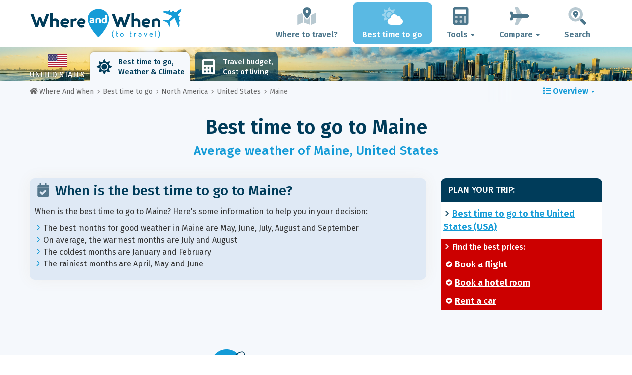

--- FILE ---
content_type: text/html; charset=UTF-8
request_url: https://www.whereandwhen.net/when/north-america/united-states/maine/
body_size: 29885
content:
<!DOCTYPE html>
    <html lang="en">
	<head>
	<title>Best Time to Visit Maine: Weather and Temperatures. 12 Months to Avoid! - United States - Where And When</title>

<meta charset="utf-8">
<meta http-equiv="X-UA-Compatible" content="IE=edge">
<meta name="viewport" content="width=device-width, initial-scale=1">
<meta name="description" content="The climate is unfavourable 12 months out of 12 in Maine. Don't get there the wrong period! Discover the best time to go to have a perfect weather.">
<meta name="author" content="Des Clics Nomades">
<meta property="og:title" content="Best time to visit Maine: Weather and Temperatures. 12 months to avoid! - United States" />
<meta property="og:description" content="The climate is unfavourable 12 months out of 12 in Maine. Don't get there the wrong period! Discover the best time to go to have a perfect weather.">
<meta property="og:image" content="https://www.whereandwhen.net/site/images/illustration/maine_181.jpg">
<meta property="og:site_name" content="Where And When">
<meta property="og:locale" content="en-GB">
<link rel="canonical" href="https://www.whereandwhen.net/when/north-america/united-states/maine/" />
<meta property="og:url" content="https://www.whereandwhen.net/when/north-america/united-states/maine/">

<script type="73bfe04a7e5e91bad0591e6b-text/javascript" src="https://choices.consentframework.com/js/pa/22321/c/iPROu/stub" charset="utf-8"></script>
<script type="73bfe04a7e5e91bad0591e6b-text/javascript" src="https://choices.consentframework.com/js/pa/22321/c/iPROu/cmp" charset="utf-8" async></script>

<link href="/site/bootstrap/css/bootstrap.min.css" rel="stylesheet">
<link rel="preconnect" href="https://fonts.googleapis.com">
<link rel="preconnect" href="https://fonts.gstatic.com" crossorigin>
<link href="https://fonts.googleapis.com/css2?family=Fira+Sans:wght@400;500;600;700;800&display=swap" rel="stylesheet">
<link href="/site/css/styles.min.css?v=2.0.0.320" rel="stylesheet" />


   

<link rel="shortcut icon" type="image/x-icon" href="/site/images/favicon.png" />
<link rel="apple-touch-icon" sizes="114x114" href="/site/images/favicon-114.png" />
<link rel="apple-touch-icon" sizes="72x72" href="/site/images/favicon-72.png" />
<link rel="apple-touch-icon" href="/site/images/favicon-57.png" />


<script defer src="/site/fontawesome/js/all.min.js?v=2.0.0.320" type="73bfe04a7e5e91bad0591e6b-text/javascript"></script>

  
  <script type="73bfe04a7e5e91bad0591e6b-text/javascript">
    var lang_site = "en";
    var unite_temperature = "F";
    var trad_peuimporte = "It does not matter!";
    var trad_in = "in";

    var trad_js_message_1 = "Please select a city or a country.";
    var trad_js_message_2 = "Please enter a password.";
    var trad_js_message_3 = "Please enter your name.";
    var trad_js_message_4 = "Please enter your e-mail address.";
    var trad_js_message_5 = "Please indicate the subject of your message.";
    var trad_js_message_6 = "Please write a message.";
    var trad_js_plus = "More";
    var trad_js_menu = "MENU";
  </script>
 

  <!-- OPTIDIGITAL -->



  <script async="" type="73bfe04a7e5e91bad0591e6b-text/javascript" src="https://securepubads.g.doubleclick.net/tag/js/gpt.js"></script>
  <script type="73bfe04a7e5e91bad0591e6b-text/javascript">
    var optidigitalQueue = optidigitalQueue || {};
    optidigitalQueue.cmd = optidigitalQueue.cmd || [];
  </script>
  <script type="73bfe04a7e5e91bad0591e6b-text/javascript" id='optidigital-ad-init' async data-config='{"adUnit": "/264817739/whereandwhen.net/when-city"}' src='//scripts.opti-digital.com/tags/?site=whereandwhen'>
  </script>
   
  <!-- Stay22 -->
  <script type="73bfe04a7e5e91bad0591e6b-text/javascript">
  (function (s, t, a, y, twenty, two) {
    s.Stay22 = s.Stay22 || {};
    s.Stay22.params = { lmaID: '68e3cae024ecc1f8e80ca93e' };
    twenty = t.createElement(a);
    two = t.getElementsByTagName(a)[0];
    twenty.async = 1;
    twenty.src = y;
    two.parentNode.insertBefore(twenty, two);
  })(window, document, 'script', 'https://scripts.stay22.com/letmeallez.js');
  </script>
	
	<!-- Google Analytics -->
	<script async src="https://www.googletagmanager.com/gtag/js?id=UA-53541197-2" type="73bfe04a7e5e91bad0591e6b-text/javascript"></script>
	<script type="73bfe04a7e5e91bad0591e6b-text/javascript">
	  window.dataLayer = window.dataLayer || [];
	  function gtag(){dataLayer.push(arguments);}
	  gtag('js', new Date()); 
	  gtag('config', 'UA-53541197-2');
	</script>

  <script async src="https://fundingchoicesmessages.google.com/i/pub-5891689058172513?ers=1" nonce="0EBiH7t-0l6mbYJ31-_Fng" type="73bfe04a7e5e91bad0591e6b-text/javascript"></script><script nonce="0EBiH7t-0l6mbYJ31-_Fng" type="73bfe04a7e5e91bad0591e6b-text/javascript">(function() {function signalGooglefcPresent() {if (!window.frames['googlefcPresent']) {if (document.body) {const iframe = document.createElement('iframe'); iframe.style = 'width: 0; height: 0; border: none; z-index: -1000; left: -1000px; top: -1000px;'; iframe.style.display = 'none'; iframe.name = 'googlefcPresent'; document.body.appendChild(iframe);} else {setTimeout(signalGooglefcPresent, 0);}}}signalGooglefcPresent();})();</script>

  <script type="73bfe04a7e5e91bad0591e6b-text/javascript">(function(){'use strict';function aa(a){var b=0;return function(){return b<a.length?{done:!1,value:a[b++]}:{done:!0}}}var ba="function"==typeof Object.defineProperties?Object.defineProperty:function(a,b,c){if(a==Array.prototype||a==Object.prototype)return a;a[b]=c.value;return a};
function ca(a){a=["object"==typeof globalThis&&globalThis,a,"object"==typeof window&&window,"object"==typeof self&&self,"object"==typeof global&&global];for(var b=0;b<a.length;++b){var c=a[b];if(c&&c.Math==Math)return c}throw Error("Cannot find global object");}var da=ca(this);function k(a,b){if(b)a:{var c=da;a=a.split(".");for(var d=0;d<a.length-1;d++){var e=a[d];if(!(e in c))break a;c=c[e]}a=a[a.length-1];d=c[a];b=b(d);b!=d&&null!=b&&ba(c,a,{configurable:!0,writable:!0,value:b})}}
function ea(a){return a.raw=a}function m(a){var b="undefined"!=typeof Symbol&&Symbol.iterator&&a[Symbol.iterator];if(b)return b.call(a);if("number"==typeof a.length)return{next:aa(a)};throw Error(String(a)+" is not an iterable or ArrayLike");}function fa(a){for(var b,c=[];!(b=a.next()).done;)c.push(b.value);return c}var ha="function"==typeof Object.create?Object.create:function(a){function b(){}b.prototype=a;return new b},n;
if("function"==typeof Object.setPrototypeOf)n=Object.setPrototypeOf;else{var q;a:{var ia={a:!0},ja={};try{ja.__proto__=ia;q=ja.a;break a}catch(a){}q=!1}n=q?function(a,b){a.__proto__=b;if(a.__proto__!==b)throw new TypeError(a+" is not extensible");return a}:null}var ka=n;
function r(a,b){a.prototype=ha(b.prototype);a.prototype.constructor=a;if(ka)ka(a,b);else for(var c in b)if("prototype"!=c)if(Object.defineProperties){var d=Object.getOwnPropertyDescriptor(b,c);d&&Object.defineProperty(a,c,d)}else a[c]=b[c];a.A=b.prototype}function la(){for(var a=Number(this),b=[],c=a;c<arguments.length;c++)b[c-a]=arguments[c];return b}k("Number.MAX_SAFE_INTEGER",function(){return 9007199254740991});
k("Number.isFinite",function(a){return a?a:function(b){return"number"!==typeof b?!1:!isNaN(b)&&Infinity!==b&&-Infinity!==b}});k("Number.isInteger",function(a){return a?a:function(b){return Number.isFinite(b)?b===Math.floor(b):!1}});k("Number.isSafeInteger",function(a){return a?a:function(b){return Number.isInteger(b)&&Math.abs(b)<=Number.MAX_SAFE_INTEGER}});
k("Math.trunc",function(a){return a?a:function(b){b=Number(b);if(isNaN(b)||Infinity===b||-Infinity===b||0===b)return b;var c=Math.floor(Math.abs(b));return 0>b?-c:c}});k("Object.is",function(a){return a?a:function(b,c){return b===c?0!==b||1/b===1/c:b!==b&&c!==c}});k("Array.prototype.includes",function(a){return a?a:function(b,c){var d=this;d instanceof String&&(d=String(d));var e=d.length;c=c||0;for(0>c&&(c=Math.max(c+e,0));c<e;c++){var f=d[c];if(f===b||Object.is(f,b))return!0}return!1}});
k("String.prototype.includes",function(a){return a?a:function(b,c){if(null==this)throw new TypeError("The 'this' value for String.prototype.includes must not be null or undefined");if(b instanceof RegExp)throw new TypeError("First argument to String.prototype.includes must not be a regular expression");return-1!==this.indexOf(b,c||0)}});/*

 Copyright The Closure Library Authors.
 SPDX-License-Identifier: Apache-2.0
*/
var t=this||self;function v(a){return a};var w,x;a:{for(var ma=["CLOSURE_FLAGS"],y=t,z=0;z<ma.length;z++)if(y=y[ma[z]],null==y){x=null;break a}x=y}var na=x&&x[610401301];w=null!=na?na:!1;var A,oa=t.navigator;A=oa?oa.userAgentData||null:null;function B(a){return w?A?A.brands.some(function(b){return(b=b.brand)&&-1!=b.indexOf(a)}):!1:!1}function C(a){var b;a:{if(b=t.navigator)if(b=b.userAgent)break a;b=""}return-1!=b.indexOf(a)};function D(){return w?!!A&&0<A.brands.length:!1}function E(){return D()?B("Chromium"):(C("Chrome")||C("CriOS"))&&!(D()?0:C("Edge"))||C("Silk")};var pa=D()?!1:C("Trident")||C("MSIE");!C("Android")||E();E();C("Safari")&&(E()||(D()?0:C("Coast"))||(D()?0:C("Opera"))||(D()?0:C("Edge"))||(D()?B("Microsoft Edge"):C("Edg/"))||D()&&B("Opera"));var qa={},F=null;var ra="undefined"!==typeof Uint8Array,sa=!pa&&"function"===typeof btoa;function G(){return"function"===typeof BigInt};var H=0,I=0;function ta(a){var b=0>a;a=Math.abs(a);var c=a>>>0;a=Math.floor((a-c)/4294967296);b&&(c=m(ua(c,a)),b=c.next().value,a=c.next().value,c=b);H=c>>>0;I=a>>>0}function va(a,b){b>>>=0;a>>>=0;if(2097151>=b)var c=""+(4294967296*b+a);else G()?c=""+(BigInt(b)<<BigInt(32)|BigInt(a)):(c=(a>>>24|b<<8)&16777215,b=b>>16&65535,a=(a&16777215)+6777216*c+6710656*b,c+=8147497*b,b*=2,1E7<=a&&(c+=Math.floor(a/1E7),a%=1E7),1E7<=c&&(b+=Math.floor(c/1E7),c%=1E7),c=b+wa(c)+wa(a));return c}
function wa(a){a=String(a);return"0000000".slice(a.length)+a}function ua(a,b){b=~b;a?a=~a+1:b+=1;return[a,b]};var J;J="function"===typeof Symbol&&"symbol"===typeof Symbol()?Symbol():void 0;var xa=J?function(a,b){a[J]|=b}:function(a,b){void 0!==a.g?a.g|=b:Object.defineProperties(a,{g:{value:b,configurable:!0,writable:!0,enumerable:!1}})},K=J?function(a){return a[J]|0}:function(a){return a.g|0},L=J?function(a){return a[J]}:function(a){return a.g},M=J?function(a,b){a[J]=b;return a}:function(a,b){void 0!==a.g?a.g=b:Object.defineProperties(a,{g:{value:b,configurable:!0,writable:!0,enumerable:!1}});return a};function ya(a,b){M(b,(a|0)&-14591)}function za(a,b){M(b,(a|34)&-14557)}
function Aa(a){a=a>>14&1023;return 0===a?536870912:a};var N={},Ba={};function Ca(a){return!(!a||"object"!==typeof a||a.g!==Ba)}function Da(a){return null!==a&&"object"===typeof a&&!Array.isArray(a)&&a.constructor===Object}function P(a,b,c){if(!Array.isArray(a)||a.length)return!1;var d=K(a);if(d&1)return!0;if(!(b&&(Array.isArray(b)?b.includes(c):b.has(c))))return!1;M(a,d|1);return!0}Object.freeze(new function(){});Object.freeze(new function(){});var Ea=/^-?([1-9][0-9]*|0)(\.[0-9]+)?$/;var Q;function Fa(a,b){Q=b;a=new a(b);Q=void 0;return a}
function R(a,b,c){null==a&&(a=Q);Q=void 0;if(null==a){var d=96;c?(a=[c],d|=512):a=[];b&&(d=d&-16760833|(b&1023)<<14)}else{if(!Array.isArray(a))throw Error();d=K(a);if(d&64)return a;d|=64;if(c&&(d|=512,c!==a[0]))throw Error();a:{c=a;var e=c.length;if(e){var f=e-1;if(Da(c[f])){d|=256;b=f-(+!!(d&512)-1);if(1024<=b)throw Error();d=d&-16760833|(b&1023)<<14;break a}}if(b){b=Math.max(b,e-(+!!(d&512)-1));if(1024<b)throw Error();d=d&-16760833|(b&1023)<<14}}}M(a,d);return a};function Ga(a){switch(typeof a){case "number":return isFinite(a)?a:String(a);case "boolean":return a?1:0;case "object":if(a)if(Array.isArray(a)){if(P(a,void 0,0))return}else if(ra&&null!=a&&a instanceof Uint8Array){if(sa){for(var b="",c=0,d=a.length-10240;c<d;)b+=String.fromCharCode.apply(null,a.subarray(c,c+=10240));b+=String.fromCharCode.apply(null,c?a.subarray(c):a);a=btoa(b)}else{void 0===b&&(b=0);if(!F){F={};c="ABCDEFGHIJKLMNOPQRSTUVWXYZabcdefghijklmnopqrstuvwxyz0123456789".split("");d=["+/=",
"+/","-_=","-_.","-_"];for(var e=0;5>e;e++){var f=c.concat(d[e].split(""));qa[e]=f;for(var g=0;g<f.length;g++){var h=f[g];void 0===F[h]&&(F[h]=g)}}}b=qa[b];c=Array(Math.floor(a.length/3));d=b[64]||"";for(e=f=0;f<a.length-2;f+=3){var l=a[f],p=a[f+1];h=a[f+2];g=b[l>>2];l=b[(l&3)<<4|p>>4];p=b[(p&15)<<2|h>>6];h=b[h&63];c[e++]=g+l+p+h}g=0;h=d;switch(a.length-f){case 2:g=a[f+1],h=b[(g&15)<<2]||d;case 1:a=a[f],c[e]=b[a>>2]+b[(a&3)<<4|g>>4]+h+d}a=c.join("")}return a}}return a};function Ha(a,b,c){a=Array.prototype.slice.call(a);var d=a.length,e=b&256?a[d-1]:void 0;d+=e?-1:0;for(b=b&512?1:0;b<d;b++)a[b]=c(a[b]);if(e){b=a[b]={};for(var f in e)Object.prototype.hasOwnProperty.call(e,f)&&(b[f]=c(e[f]))}return a}function Ia(a,b,c,d,e){if(null!=a){if(Array.isArray(a))a=P(a,void 0,0)?void 0:e&&K(a)&2?a:Ja(a,b,c,void 0!==d,e);else if(Da(a)){var f={},g;for(g in a)Object.prototype.hasOwnProperty.call(a,g)&&(f[g]=Ia(a[g],b,c,d,e));a=f}else a=b(a,d);return a}}
function Ja(a,b,c,d,e){var f=d||c?K(a):0;d=d?!!(f&32):void 0;a=Array.prototype.slice.call(a);for(var g=0;g<a.length;g++)a[g]=Ia(a[g],b,c,d,e);c&&c(f,a);return a}function Ka(a){return a.s===N?a.toJSON():Ga(a)};function La(a,b,c){c=void 0===c?za:c;if(null!=a){if(ra&&a instanceof Uint8Array)return b?a:new Uint8Array(a);if(Array.isArray(a)){var d=K(a);if(d&2)return a;b&&(b=0===d||!!(d&32)&&!(d&64||!(d&16)));return b?M(a,(d|34)&-12293):Ja(a,La,d&4?za:c,!0,!0)}a.s===N&&(c=a.h,d=L(c),a=d&2?a:Fa(a.constructor,Ma(c,d,!0)));return a}}function Ma(a,b,c){var d=c||b&2?za:ya,e=!!(b&32);a=Ha(a,b,function(f){return La(f,e,d)});xa(a,32|(c?2:0));return a};function Na(a,b){a=a.h;return Oa(a,L(a),b)}function Oa(a,b,c,d){if(-1===c)return null;if(c>=Aa(b)){if(b&256)return a[a.length-1][c]}else{var e=a.length;if(d&&b&256&&(d=a[e-1][c],null!=d))return d;b=c+(+!!(b&512)-1);if(b<e)return a[b]}}function Pa(a,b,c,d,e){var f=Aa(b);if(c>=f||e){var g=b;if(b&256)e=a[a.length-1];else{if(null==d)return;e=a[f+(+!!(b&512)-1)]={};g|=256}e[c]=d;c<f&&(a[c+(+!!(b&512)-1)]=void 0);g!==b&&M(a,g)}else a[c+(+!!(b&512)-1)]=d,b&256&&(a=a[a.length-1],c in a&&delete a[c])}
function Qa(a,b){var c=Ra;var d=void 0===d?!1:d;var e=a.h;var f=L(e),g=Oa(e,f,b,d);if(null!=g&&"object"===typeof g&&g.s===N)c=g;else if(Array.isArray(g)){var h=K(g),l=h;0===l&&(l|=f&32);l|=f&2;l!==h&&M(g,l);c=new c(g)}else c=void 0;c!==g&&null!=c&&Pa(e,f,b,c,d);e=c;if(null==e)return e;a=a.h;f=L(a);f&2||(g=e,c=g.h,h=L(c),g=h&2?Fa(g.constructor,Ma(c,h,!1)):g,g!==e&&(e=g,Pa(a,f,b,e,d)));return e}function Sa(a,b){a=Na(a,b);return null==a||"string"===typeof a?a:void 0}
function Ta(a,b){var c=void 0===c?0:c;a=Na(a,b);if(null!=a)if(b=typeof a,"number"===b?Number.isFinite(a):"string"!==b?0:Ea.test(a))if("number"===typeof a){if(a=Math.trunc(a),!Number.isSafeInteger(a)){ta(a);b=H;var d=I;if(a=d&2147483648)b=~b+1>>>0,d=~d>>>0,0==b&&(d=d+1>>>0);b=4294967296*d+(b>>>0);a=a?-b:b}}else if(b=Math.trunc(Number(a)),Number.isSafeInteger(b))a=String(b);else{if(b=a.indexOf("."),-1!==b&&(a=a.substring(0,b)),!("-"===a[0]?20>a.length||20===a.length&&-922337<Number(a.substring(0,7)):
19>a.length||19===a.length&&922337>Number(a.substring(0,6)))){if(16>a.length)ta(Number(a));else if(G())a=BigInt(a),H=Number(a&BigInt(4294967295))>>>0,I=Number(a>>BigInt(32)&BigInt(4294967295));else{b=+("-"===a[0]);I=H=0;d=a.length;for(var e=b,f=(d-b)%6+b;f<=d;e=f,f+=6)e=Number(a.slice(e,f)),I*=1E6,H=1E6*H+e,4294967296<=H&&(I+=Math.trunc(H/4294967296),I>>>=0,H>>>=0);b&&(b=m(ua(H,I)),a=b.next().value,b=b.next().value,H=a,I=b)}a=H;b=I;b&2147483648?G()?a=""+(BigInt(b|0)<<BigInt(32)|BigInt(a>>>0)):(b=
m(ua(a,b)),a=b.next().value,b=b.next().value,a="-"+va(a,b)):a=va(a,b)}}else a=void 0;return null!=a?a:c}function S(a,b){a=Sa(a,b);return null!=a?a:""};function T(a,b,c){this.h=R(a,b,c)}T.prototype.toJSON=function(){return Ua(this,Ja(this.h,Ka,void 0,void 0,!1),!0)};T.prototype.s=N;T.prototype.toString=function(){return Ua(this,this.h,!1).toString()};
function Ua(a,b,c){var d=a.constructor.v,e=L(c?a.h:b);a=b.length;if(!a)return b;var f;if(Da(c=b[a-1])){a:{var g=c;var h={},l=!1,p;for(p in g)if(Object.prototype.hasOwnProperty.call(g,p)){var u=g[p];if(Array.isArray(u)){var jb=u;if(P(u,d,+p)||Ca(u)&&0===u.size)u=null;u!=jb&&(l=!0)}null!=u?h[p]=u:l=!0}if(l){for(var O in h){g=h;break a}g=null}}g!=c&&(f=!0);a--}for(p=+!!(e&512)-1;0<a;a--){O=a-1;c=b[O];O-=p;if(!(null==c||P(c,d,O)||Ca(c)&&0===c.size))break;var kb=!0}if(!f&&!kb)return b;b=Array.prototype.slice.call(b,
0,a);g&&b.push(g);return b};function Va(a){return function(b){if(null==b||""==b)b=new a;else{b=JSON.parse(b);if(!Array.isArray(b))throw Error(void 0);xa(b,32);b=Fa(a,b)}return b}};function Wa(a){this.h=R(a)}r(Wa,T);var Xa=Va(Wa);var U;function V(a){this.g=a}V.prototype.toString=function(){return this.g+""};var Ya={};function Za(a){if(void 0===U){var b=null;var c=t.trustedTypes;if(c&&c.createPolicy){try{b=c.createPolicy("goog#html",{createHTML:v,createScript:v,createScriptURL:v})}catch(d){t.console&&t.console.error(d.message)}U=b}else U=b}a=(b=U)?b.createScriptURL(a):a;return new V(a,Ya)};function $a(){return Math.floor(2147483648*Math.random()).toString(36)+Math.abs(Math.floor(2147483648*Math.random())^Date.now()).toString(36)};function ab(a,b){b=String(b);"application/xhtml+xml"===a.contentType&&(b=b.toLowerCase());return a.createElement(b)}function bb(a){this.g=a||t.document||document};/*

 SPDX-License-Identifier: Apache-2.0
*/
function cb(a,b){a.src=b instanceof V&&b.constructor===V?b.g:"type_error:TrustedResourceUrl";var c,d;(c=(b=null==(d=(c=(a.ownerDocument&&a.ownerDocument.defaultView||window).document).querySelector)?void 0:d.call(c,"script[nonce]"))?b.nonce||b.getAttribute("nonce")||"":"")&&a.setAttribute("nonce",c)};function db(a){a=void 0===a?document:a;return a.createElement("script")};function eb(a,b,c,d,e,f){try{var g=a.g,h=db(g);h.async=!0;cb(h,b);g.head.appendChild(h);h.addEventListener("load",function(){e();d&&g.head.removeChild(h)});h.addEventListener("error",function(){0<c?eb(a,b,c-1,d,e,f):(d&&g.head.removeChild(h),f())})}catch(l){f()}};var fb=t.atob("aHR0cHM6Ly93d3cuZ3N0YXRpYy5jb20vaW1hZ2VzL2ljb25zL21hdGVyaWFsL3N5c3RlbS8xeC93YXJuaW5nX2FtYmVyXzI0ZHAucG5n"),gb=t.atob("WW91IGFyZSBzZWVpbmcgdGhpcyBtZXNzYWdlIGJlY2F1c2UgYWQgb3Igc2NyaXB0IGJsb2NraW5nIHNvZnR3YXJlIGlzIGludGVyZmVyaW5nIHdpdGggdGhpcyBwYWdlLg=="),hb=t.atob("RGlzYWJsZSBhbnkgYWQgb3Igc2NyaXB0IGJsb2NraW5nIHNvZnR3YXJlLCB0aGVuIHJlbG9hZCB0aGlzIHBhZ2Uu");function ib(a,b,c){this.i=a;this.u=b;this.o=c;this.g=null;this.j=[];this.m=!1;this.l=new bb(this.i)}
function lb(a){if(a.i.body&&!a.m){var b=function(){mb(a);t.setTimeout(function(){nb(a,3)},50)};eb(a.l,a.u,2,!0,function(){t[a.o]||b()},b);a.m=!0}}
function mb(a){for(var b=W(1,5),c=0;c<b;c++){var d=X(a);a.i.body.appendChild(d);a.j.push(d)}b=X(a);b.style.bottom="0";b.style.left="0";b.style.position="fixed";b.style.width=W(100,110).toString()+"%";b.style.zIndex=W(2147483544,2147483644).toString();b.style.backgroundColor=ob(249,259,242,252,219,229);b.style.boxShadow="0 0 12px #888";b.style.color=ob(0,10,0,10,0,10);b.style.display="flex";b.style.justifyContent="center";b.style.fontFamily="Roboto, Arial";c=X(a);c.style.width=W(80,85).toString()+
"%";c.style.maxWidth=W(750,775).toString()+"px";c.style.margin="24px";c.style.display="flex";c.style.alignItems="flex-start";c.style.justifyContent="center";d=ab(a.l.g,"IMG");d.className=$a();d.src=fb;d.alt="Warning icon";d.style.height="24px";d.style.width="24px";d.style.paddingRight="16px";var e=X(a),f=X(a);f.style.fontWeight="bold";f.textContent=gb;var g=X(a);g.textContent=hb;Y(a,e,f);Y(a,e,g);Y(a,c,d);Y(a,c,e);Y(a,b,c);a.g=b;a.i.body.appendChild(a.g);b=W(1,5);for(c=0;c<b;c++)d=X(a),a.i.body.appendChild(d),
a.j.push(d)}function Y(a,b,c){for(var d=W(1,5),e=0;e<d;e++){var f=X(a);b.appendChild(f)}b.appendChild(c);c=W(1,5);for(d=0;d<c;d++)e=X(a),b.appendChild(e)}function W(a,b){return Math.floor(a+Math.random()*(b-a))}function ob(a,b,c,d,e,f){return"rgb("+W(Math.max(a,0),Math.min(b,255)).toString()+","+W(Math.max(c,0),Math.min(d,255)).toString()+","+W(Math.max(e,0),Math.min(f,255)).toString()+")"}function X(a){a=ab(a.l.g,"DIV");a.className=$a();return a}
function nb(a,b){0>=b||null!=a.g&&0!==a.g.offsetHeight&&0!==a.g.offsetWidth||(pb(a),mb(a),t.setTimeout(function(){nb(a,b-1)},50))}function pb(a){for(var b=m(a.j),c=b.next();!c.done;c=b.next())(c=c.value)&&c.parentNode&&c.parentNode.removeChild(c);a.j=[];(b=a.g)&&b.parentNode&&b.parentNode.removeChild(b);a.g=null};function qb(a,b,c,d,e){function f(l){document.body?g(document.body):0<l?t.setTimeout(function(){f(l-1)},e):b()}function g(l){l.appendChild(h);t.setTimeout(function(){h?(0!==h.offsetHeight&&0!==h.offsetWidth?b():a(),h.parentNode&&h.parentNode.removeChild(h)):a()},d)}var h=rb(c);f(3)}function rb(a){var b=document.createElement("div");b.className=a;b.style.width="1px";b.style.height="1px";b.style.position="absolute";b.style.left="-10000px";b.style.top="-10000px";b.style.zIndex="-10000";return b};function Ra(a){this.h=R(a)}r(Ra,T);function sb(a){this.h=R(a)}r(sb,T);var tb=Va(sb);function ub(a){var b=la.apply(1,arguments);if(0===b.length)return Za(a[0]);for(var c=a[0],d=0;d<b.length;d++)c+=encodeURIComponent(b[d])+a[d+1];return Za(c)};function vb(a){if(!a)return null;a=Sa(a,4);var b;null===a||void 0===a?b=null:b=Za(a);return b};var wb=ea([""]),xb=ea([""]);function yb(a,b){this.m=a;this.o=new bb(a.document);this.g=b;this.j=S(this.g,1);this.u=vb(Qa(this.g,2))||ub(wb);this.i=!1;b=vb(Qa(this.g,13))||ub(xb);this.l=new ib(a.document,b,S(this.g,12))}yb.prototype.start=function(){zb(this)};
function zb(a){Ab(a);eb(a.o,a.u,3,!1,function(){a:{var b=a.j;var c=t.btoa(b);if(c=t[c]){try{var d=Xa(t.atob(c))}catch(e){b=!1;break a}b=b===Sa(d,1)}else b=!1}b?Z(a,S(a.g,14)):(Z(a,S(a.g,8)),lb(a.l))},function(){qb(function(){Z(a,S(a.g,7));lb(a.l)},function(){return Z(a,S(a.g,6))},S(a.g,9),Ta(a.g,10),Ta(a.g,11))})}function Z(a,b){a.i||(a.i=!0,a=new a.m.XMLHttpRequest,a.open("GET",b,!0),a.send())}function Ab(a){var b=t.btoa(a.j);a.m[b]&&Z(a,S(a.g,5))};(function(a,b){t[a]=function(){var c=la.apply(0,arguments);t[a]=function(){};b.call.apply(b,[null].concat(c instanceof Array?c:fa(m(c))))}})("__h82AlnkH6D91__",function(a){"function"===typeof window.atob&&(new yb(window,tb(window.atob(a)))).start()});}).call(this);

window.__h82AlnkH6D91__("[base64]/[base64]/[base64]/[base64]");</script>
	</head>

	<body>
	

<header>
        <div id="menu" class="navbar navbar-default">
            <div class="container">
                <div class="navbar-header">
                    <button class="navbar-toggle" data-target=".navbar-header-collapse" data-toggle="collapse" type="button">
                        <span class="sr-only"></span>
                        <span class="icon-bar"></span>
                        <span class="icon-bar"></span>
                        <span class="icon-bar"></span>
                    </button>

                    
                    <a class="navbar-brand" href="https://www.whereandwhen.net/" title="Where and When to travel?">
                        <script src="/cdn-cgi/scripts/7d0fa10a/cloudflare-static/rocket-loader.min.js" data-cf-settings="73bfe04a7e5e91bad0591e6b-|49"></script><img src="https://www.whereandwhen.net/site/images/logo/logo-en.svg" alt="Logo Where and When to travel?" onerror="this.removeAttribute('onerror'); this.src='https://www.whereandwhen.net/site/images/logo/logo-en.png'" width="300" height="65">
                    </a>
                   

                </div>
                <div class="collapse navbar-collapse navbar-header-collapse">
                    <ul class="nav navbar-nav navbar-right">
                    	<li><a href="https://www.whereandwhen.net/where/" title="Where to travel?"><i class="fad fa-map-marked-alt fa-3x fa-fw"></i>Where to travel?</a></li><li class="active"><a href="https://www.whereandwhen.net/when/" title="Best time to go"><i class="fad fa-cloud-sun fa-3x fa-fw"></i>Best time to go</a></li><li class="dropdown"><a href="#" class="dropdown-toggle" role="button" data-toggle="dropdown" aria-haspopup="true" aria-expanded="false"><i class="fad fa-calculator fa-3x fa-fw"></i>Tools <span class="caret"></span></a>
								<ul class="dropdown-menu"><li><a href="https://www.whereandwhen.net/budget/" title=""><i class="fa fa-calculator fa-2x fa-fw fa-pull-left" aria-hidden="true"></i>Travel budget<br /><small>Calculate your budget with our free tool</small></a></li></ul></li><li class="dropdown"><a href="#" class="dropdown-toggle" role="button" data-toggle="dropdown" aria-haspopup="true" aria-expanded="false"><i class="fad fa-plane fa-2x fa-fw fa-3x fa-fw"></i>Compare <span class="caret"></span></a>
								<ul class="dropdown-menu"><li><a href="https://www.whereandwhen.net/compare/flights/" title="Compare flight prices"><i class="fas fa-plane-departure fa-2x fa-fw fa-pull-left" aria-hidden="true"></i>Flights<br /><small>Book your flight at the best price</small></a></li><li><a href="https://www.whereandwhen.net/compare/hotels/" title="Compare hotel prices"><i class="fas fa-hotel fa-2x fa-fw fa-pull-left" aria-hidden="true"></i>Hotel<br /><small>Book and compare hotel room prices</small></a></li><li><a href="https://www.whereandwhen.net/compare/cars/" title="Compare car rental prices"><i class="fas fa-car fa-2x fa-fw fa-pull-left" aria-hidden="true"></i>Car rental<br /><small>Book your rental car</small></a></li></ul></li>                        <li><a href="#" data-toggle="modal" data-target="#searchBox"><i class="fad fa-search-location fa-3x fa-fw"></i>Search</a></li>
                        
                    </ul>
                </div>
            </div>
        </div>
        				<!-- MODAL DE RECHERCHE -->
                        <div class="modal fade" id="searchBox" tabindex="-1" role="dialog">
                            <div class="modal-dialog" role="document">
                                <div class="modal-content">
                                    <div class="modal-header">
                                        <button type="button" class="close" data-dismiss="modal" aria-label="Close"><i class="fas fa-times"></i></button>
                                    </div>
                                    <div class="modal-body">
                                        <p class="title">Search the Where And When site:</p>
                                        <form action="/site/registerdata.php" method="post" class="navbar-form" id="recherche_site" role="search">
                                            <div class="input-group input-group-lg">
                                                <input type="text" class="form-control" name="q" placeholder="City, Country or Keyword" id="recherche">
                                                <input type="hidden" name="recherche" value="1">
                                                    <input type="hidden" name="rubrique" id="q_rubrique" value="">
                                                    <input type="hidden" name="q_villepays" id="q_villepays" value="">
                                                <span class="input-group-btn">
                                                    <button class="btn btn-default" type="submit"><i class="fas fa-search"></i></button>
                                                </span>
                                            </div>
                                        </form>
                                    </div>
                                </div>
                            </div>
                        </div>
    </header>  	
  	<main>
    <!-- BEGIN Page Content -->
    <nav id="menu-pays" style="background-image: url('https://www.whereandwhen.net/site/images/cover/united-states_4857_cover.jpg'); background-size: cover; background-position: center center;" class="hidden-xs">
        <div class="container">
            <ul class="nav nav-tabs">
                <li class="flag"><img src="https://www.whereandwhen.net/site/images/flags/etats-unis.gif" />United States</li><li class="active"><a href="https://www.whereandwhen.net/when/north-america/united-states/" title="Best time to go to the United States (USA)"><i class="fas fa-sun fa-2x fa-fw" aria-hidden="true"></i>Best time to go, <br>
Weather & Climate</a></li><li><a href="https://www.whereandwhen.net/budget/united-states/" title="Travel budget and cost of living in the United States (USA)"><i class="fas fa-calculator fa-2x fa-fw" aria-hidden="true"></i>Travel budget, <br>
Cost of living</a></li></ul>
        </div>
</nav><div id="breadcrumb">
        <div class="container">

            <div class="row">
            <nav aria-label="breadcrumbs" class="breadcrumbs_container col-xs-9 col-sm-10">
                <ul class="breadcrumb" itemscope itemtype="https://schema.org/BreadcrumbList">
                    <li itemprop="itemListElement" itemscope itemtype="http://schema.org/ListItem">
              <a href="https://www.whereandwhen.net/" title="Where and When to travel?" itemprop="item"><i class="fas fa-home"></i> <span itemprop="name">Where And When</span></a>
              <meta itemprop="position" content="1" />
              </li><li itemprop="itemListElement" itemscope itemtype="http://schema.org/ListItem"><a href="https://www.whereandwhen.net/when/" itemprop="item" title="Weather / Best time to go?"><span itemprop="name">Best time to go</span></a>
						<meta itemprop="position" content="2" /></li><li itemprop="itemListElement" itemscope itemtype="http://schema.org/ListItem"><a href="https://www.whereandwhen.net/when/north-america/" itemprop="item" title="Best time to go to North America"><span itemprop="name">North America</span></a>
						<meta itemprop="position" content="3" /></li><li itemprop="itemListElement" itemscope itemtype="http://schema.org/ListItem"><a href="https://www.whereandwhen.net/when/north-america/united-states/" itemprop="item" title="Best time to go to United States"><span itemprop="name">United States</span></a>
						<meta itemprop="position" content="4" /></li><li class="active" itemprop="itemListElement" itemscope itemtype="http://schema.org/ListItem"><span itemprop="name">Maine</span>
						<meta itemprop="position" content="5" /></li></ul><div class="breadcrumbs_erase"></div></nav><div class="col-xs-3 col-sm-2">
                    <nav id="sommaire" class="dropdown pull-right">
                    <a href="#" class="dropdown-toggle" data-toggle="dropdown" aria-haspopup="true" aria-expanded="false">
                    <i class="fas fa-list"></i><span class="hidden-sm hidden-xs"> Overview </span><span class="caret hidden-md"></span></a>
                    <ul class="dropdown-menu"><li><a href="#best-time-to-go"><i class="fas fa-calendar-check fa-fw"></i> Best time to go</a></li><li><a href="#annual-weather"><i class="fas fa-calendar-alt fa-fw"></i> Annual weather</a></li><li><a href="#climate-and-weather"><i class="fas fa-clouds-sun fa-fw"></i> Weather and climate in Maine</a></li><li><a href="#chart"><i class="fas fa-chart-bar fa-fw"></i> Temperature and rainfall</a></li><li><a href="#tourist-seasons"><i class="fas fa-calendar-star fa-fw"></i> Peak visitor numbers and tourist seasons </a></li><li><a href="#near"><i class="fas fa-map-signs fa-fw"></i> Other cities and places near Maine</a></li></ul>
                </nav></div></div>
        </div>
    </div>



 <article id="content">
        <div class="container">
        	

        	<div id="page_header">
            <h1>Best time to go to Maine <small> Average weather of Maine, United States</small></h1>
                                    
       		</div>

            <div class="row row-flex">
            <div class="col-lg-8" id="contenu_page">
			
        






                
              
             <div class="encart">   

             	<h2 id="best-time-to-go"><i class="fas fa-calendar-check fa-fw"></i> When is the best time to go to Maine?</h2>

             <p>When is the best time to go to Maine? Here's some information to help you in your decision:</p><ul><li>The best months for good weather in Maine are May, June, July, August and September</li><li>On average, the warmest months are July and August</li><li>The coldest months are January and February</li><li>The rainiest months are April, May and June</li></ul></div>             
            <hr class="separation" style="background-position:7%" /><div class="pub taillefixe"><div id="optidigital-adslot-Mobile_Pos1" style="display: none;" class="Mobile_Pos1"></div><div id="optidigital-adslot-Content_1" style="display: none;" class="Content_1"></div></div><hr class="separation" style="background-position:14%" /> 

<section class="bordered">   

<h2 id="annual-weather"><i class="fas fa-calendar-alt fa-fw"></i> Annual weather in Maine</h2>

<figure class="marginbot20 large_image">
        <a href="https://www.whereandwhen.net/site/images/infographics/en/best-time-to-visit-maine-united-states-weather-infographic-by-month.png" title="Infographic of the best times to visit Maine" target="_blank"><img src="https://www.whereandwhen.net/site/images/infographics/en/best-time-to-visit-maine-united-states-weather-infographic-by-month.png" alt="Infographic of the best times to visit Maine" class="img-responsive" width="1606" height="2586"></a><figcaption class="wp-element-caption">Infographic of the best times to visit Maine ©whereandwhen.net</figcaption></figure><h3>Weather details in Maine month by month</h3><div class="bg-info padding10 text-center marginbot20"><p class="h4">To get all the information about the climate and weather in Maine for a specific month, click on the corresponding link below:</p><p><a href="https://www.whereandwhen.net/when/north-america/united-states/maine/january/" title="Maine in january: Weather and average temperatures" class="btn btn-primary-light">January</a> <a href="https://www.whereandwhen.net/when/north-america/united-states/maine/february/" title="Maine in february: Weather and average temperatures" class="btn btn-primary-light">February</a> <a href="https://www.whereandwhen.net/when/north-america/united-states/maine/march/" title="Maine in march: Weather and average temperatures" class="btn btn-primary-light">March</a> <a href="https://www.whereandwhen.net/when/north-america/united-states/maine/april/" title="Maine in april: Weather and average temperatures" class="btn btn-primary-light">April</a> <a href="https://www.whereandwhen.net/when/north-america/united-states/maine/may/" title="Maine in may: Weather and average temperatures" class="btn btn-primary-light">May</a> <a href="https://www.whereandwhen.net/when/north-america/united-states/maine/june/" title="Maine in june: Weather and average temperatures" class="btn btn-primary-light">June</a> <a href="https://www.whereandwhen.net/when/north-america/united-states/maine/july/" title="Maine in july: Weather and average temperatures" class="btn btn-primary-light">July</a> <a href="https://www.whereandwhen.net/when/north-america/united-states/maine/august/" title="Maine in august: Weather and average temperatures" class="btn btn-primary-light">August</a> <a href="https://www.whereandwhen.net/when/north-america/united-states/maine/september/" title="Maine in september: Weather and average temperatures" class="btn btn-primary-light">September</a> <a href="https://www.whereandwhen.net/when/north-america/united-states/maine/october/" title="Maine in october: Weather and average temperatures" class="btn btn-primary-light">October</a> <a href="https://www.whereandwhen.net/when/north-america/united-states/maine/november/" title="Maine in november: Weather and average temperatures" class="btn btn-primary-light">November</a> <a href="https://www.whereandwhen.net/when/north-america/united-states/maine/december/" title="Maine in december: Weather and average temperatures" class="btn btn-primary-light">December</a></p></div>



</section>

<hr class="separation" style="background-position:21%" /><div class="pub taillefixe"><div id="optidigital-adslot-Mobile_Pos2" style="display: none;" class="Mobile_Pos2"></div><div id="optidigital-adslot-Content_2" style="display: none;" class="Content_2"></div></div>   
<hr class="separation" style="background-position:28%" />
<section class="bordered">
<h2 id="climate-and-weather"><i class="fas fa-clouds-sun fa-fw"></i> Weather and climate in Maine</h2>

    
 <div class="alert alert-info">Maine enjoys <strong>a warm-summer humid continental climate (without dry season)</strong> in accordance with the Köppen-Geiger classification. The yearly average maximum temperature in Maine is 52°F (ranging from 25°F in january to 79°F in july). Annual rainfall is 49.4in, with a minimum of 3.2in in march and a maximum of 5.7in in june.</div><ul><li>Between the months of january and april the <strong>climate is very unfavorable</strong>.  the thermometer goes up to 49°F°C and it rains about 24% of the time in april.</li><li>From may to september the <strong>climate is good</strong>.  By early evening, the temperature averages 56°F and it rains about 3.5in each month.</li><li>In october the <strong>climate is not good</strong>.  By early evening, the temperature averages 45°F and it rains about 4.4in each month.</li><li>Between november and december the <strong>climate is very unfavorable</strong>.  It is for example 31°F as maximum temperature in december and, in december, 7 days of rain are expected.</li></ul><p class="text-center"><img class="img-responsive img-thumbnail lazy" src="/site/images/bg-loader.gif" data-src="/site/images/illustration/maine_181.jpg" alt="Maine : Bar Harbor, Maine" title="Maine : Bar Harbor, Maine"></p>    
              </section>
               
               <hr class="separation" style="background-position:35%" />
								
				<div class="pub taillefixebig"><div class="pub_sticky"><div id="optidigital-adslot-Mobile_Pos3" style="display: none;" class="Mobile_Pos3"></div><div id="optidigital-adslot-Content_3" style="display: none;" class="Content_3"></div></div></div><hr class="separation" style="background-position:42%" /> 
               <section class="bordered">   
               <h2 id="chart"><i class="fas fa-chart-bar fa-fw"></i> Charts: temperature and rainfall in Maine</h2>

               

               <p>In the charts below, you can see the following seasonal norms for the city of Maine: the minimum and maximum outdoor temperature, the risk and amount of monthly rainfall, daily average sunshine, and relative humidity for each month of the year.

               </p>
               




	<h3>Outside temperature</h3>
    <div id="container_graph_monthly_temperatures" style="height:250px;"></div>
    
    <h3>Precipitation (rainfall)</h3>
    <div id="container_graph_monthly_precip" style="height:250px;"></div>
    	<h3>Daily sunshine hours</h3>
     <div id="container_graph_monthly_sunhour" style="height:250px;"></div>
    

	<h3>Humidity</h3>
     <div id="container_graph_monthly_humidity_percent" style="height:250px;"></div>
    </section>





<hr class="separation" style="background-position:49%" />		
<section class="bordered">
<h2 id="tourist-seasons"><i class="fas fa-calendar-star fa-fw"></i> Peak visitor numbers and tourist seasons in Maine</h2>

<p>Find out when Maine has its high tourist season (the period when the influx of tourists is highest) and off-peak tourist season using our data and figures.</p>

<h3>Tourist seasons in Maine</h3>

<ul>
	<li><strong class="text-success opacite80">Very low season in Maine</strong><br/>The months with the lowest number of tourists are: January and February.</li><li><strong class="text-success">Low season in Maine</strong><br/>The months with low numbers of tourists are: March, April, November and December.</li><li><strong class="text-warning">High season in Maine</strong><br/>The number of visitors to Maine is high in: May and October.</li><li><strong class="text-danger">Peak season in Maine</strong><br/>The largest number of tourists visiting Maine is during: June, July, August and September.</li></ul>



<h3>Figure: Visitor index for Maine month by month</h3>

<div id="chart_pays" class="graph"></div>


</section>


<hr class="separation" style="background-position:56%" />
 

<aside class="comparateur"> 

<ul class="nav nav-tabs tab-comparateur" role="tablist">
        
        <li ><a href="#widget_flight" role="tab" data-toggle="tab">Flight</a></li>

        <li class="active"><a href="#comparateur_sejours_simple" role="tab" data-toggle="tab">Flight+Hotel <span class="badge badge-green hidden-xs">BEST DEAL</span></a></li>

        <li ><a href="#widget_hotel" role="tab" data-toggle="tab">Hotel</a></li>
        <li ><a href="#widget_car" role="tab" data-toggle="tab">Car hire</a></li>
        
</ul>

 <div class="bg-primary titre_comparateur">
    <h2 class="text-white nomargintop nomarginbottom"><i class="fas fa-thumbs-up fa-fw text-white"></i> United States: get the best price!</h2>
 </div>
<div class="tab-content">
    <div class=" tab-pane fade  " id="widget_flight" role="tabpanel" >

        <div class="bg-primary padding10">

        <h3 id="chercher_vol" class="nomargintop text-white"><i class="fas fa-plane fa-fw text-white" data-fa-transform="rotate--30"></i> Search for flights at the best price</h3>
<div
  data-skyscanner-widget="SearchWidget"
  data-locale="en-US"
  data-market="US"
  data-currency="USD"
  data-media-partner-id="3006500"
  data-flight-type="return"
  data-utm-term="widget_flight-en-ville"
  data-button-colour="#003C5A"
  data-font-colour="#ffffff"
  data-responsive="true"
  data-hide-powered-by="true"
  data-arrow-icon="true"
  data-widget-scale="1.5"
    data-origin-geo-lookup="true"
    data-destination-coords="45.253783,-69.4454689"
    style="min-height:170px;"
></div>
        
        </div>

    <div class="alert bg-info no-radius-top nomarginbottom" role="alert">
    <b><span class="glyphicon glyphicon-thumbs-up"></span></b> <b>Try it!</b> <small>The search engine checks several airline and travel agents to guarantee you the best price!</small>   </div>

    </div>
    <div class=" tab-pane fade " id="widget_hotel" role="tabpanel" >

        <div class="bg-primary padding10">
        <h3 class="nomargintop text-white"><i class="fas fa-hotel fa-fw text-white" aria-hidden="true"></i> Find the best price for your hotel room</h3>

        <div
          data-skyscanner-widget="HotelSearchWidget"
          data-locale="en-US"
          data-market="US"
          data-currency="USD"
          data-media-partner-id="3006500"
          data-utm-term="widget_hotel-en-ville"
          data-button-colour="#003C5A"
          data-font-colour="#ffffff"
          data-responsive="true"
          data-widget-scale="1.5"
          data-hide-powered-by="true"
                    data-destination-coords="45.253783,-69.4454689"
                  ></div>
         </div>

          <div class="alert bg-info no-radius-top nomarginbottom" role="alert">
            <b><span class="glyphicon glyphicon-thumbs-up"></span></b> <b>Try it out!</b> <small>This search engine queries multiple sites such as Booking.com, Hotels.com, and Expedia to guarantee you the best price!</small>           </div>

    </div>

    <div class=" tab-pane fade " id="widget_car" role="tabpanel" >

        <div class="bg-primary padding10">
        <h3 class="nomargintop text-white"><i class="fas fa-car fa-fw text-white" aria-hidden="true"></i> Find the best price for your car rental</h3>

        <div
          data-skyscanner-widget="CarHireWidget"
          data-locale="en-US"
          data-market="US"
          data-currency="USD"
          data-media-partner-id="3006500"
          data-utm-term="widget_car-en-ville"
          data-button-colour="#003C5A"
          data-font-colour="#ffffff"
          data-responsive="true"
          data-widget-scale="1.5"
          data-hide-powered-by="true"
          data-driver-age="false"
                    data-origin-coords="45.253783,-69.4454689"
                  ></div>
        </div>


         <div class="alert bg-info no-radius-top nomarginbottom" role="alert">
            <b><span class="glyphicon glyphicon-thumbs-up"></span></b> <b>Try it out!</b> <small>This search engine queries hundreds of car rental agencies to guarantee you the best price!</small>           </div>

    </div>

     <div  class="tab-pane fade in active" id="comparateur_sejours_simple" role="tabpanel" >
        <form class="form bg-primary calcul" action="https://www.ou-et-quand.net/partir/registerdata.php" method="post" target="_blank">
        

         <div class="bg-primary">
        <h3 class="nomargintop text-white"><i class="fas fa-suitcase fa-fw" aria-hidden="true"></i> Search for a Flight+Hotel package to the United States (USA)</h3>
         </div>

        <div class="row">

                <div class="col-xs-6">

                            <label for="ville_id_sejour_spl">Destination:</label>
                        <div class="input-group input-group-lg">
              <div class="input-group-addon"><i class="fas fa-map-pin fa-lg"></i></div>
                        <select name="ville_id" class="form-control" id="ville_id_sejour_spl">
                            <option value="133">Washington D. C.</option><option value="615">Atlanta</option><option value="122">Boston</option><option value="123">Chicago</option><option value="613">Dallas</option><option value="128">Las Vegas</option><option value="124">Miami (Florida)</option><option value="131">New York City</option><option value="982">Salt Lake City</option><option value="125">Seattle</option><option value="1176">Austin</option><option value="616">Denver</option><option value="953">Detroit</option><option value="973">Houston</option><option value="967">Minneapolis (Minnesota)</option><option value="972">Myrtle Beach</option><option value="944">Nashville</option><option value="942">Philadelphia</option><option value="614">Phoenix (Arizona)</option><option value="1151">Portland</option><option value="948">Santa Fe (New Mexico)</option><option value="9060">Albany</option><option value="1149">Albuquerque</option><option value="9022">Atlantic City</option><option value="9030">Baltimore</option><option value="9023">Buffalo</option><option value="1195">Niagara Falls</option><option value="9006">Cincinnati</option><option value="952">Cleveland</option><option value="2274">Jackson Hole</option><option value="9025">Lake Havasu City</option><option value="9026">McAllen</option><option value="9008">Memphis</option><option value="981">Moab</option><option value="975">Monument Valley</option><option value="954">Oklahoma</option><option value="9021">Provincetown</option><option value="949">Reno</option><option value="4000">Savannah</option><option value="9058">Sioux Falls</option><option value="867">Tucson</option><option value="1184">Virginia Beach</option><option value="2186">Wildwood</option><option value="4014">Charleston</option><option value="4004">Corpus Christi</option><option value="4001">Des Moines</option><option value="4010">Galveston</option><option value="4006">Hilton Head Island</option><option value="4003">Indianapolis</option><option value="4002">Kansas City</option><option value="4005">Pittsburgh</option><option value="2196">Honolulu (Oahu) (Hawaii)</option><option value="7404">Miami (Florida)</option><option value="2270">Key West (Florida)</option><option value="968">Orlando (Florida)</option><option value="6997">St. Augustine (Florida)</option><option value="970">Tampa (Florida)</option><option value="8565">Apalachicola (Florida)</option><option value="8563">Cedar Key (Florida)</option><option value="8562">Clearwater (Florida)</option><option value="8551">Cocoa Beach (Florida)</option><option value="969">Fort Lauderdale (Florida)</option><option value="8574">Fort Pierce (Florida)</option><option value="8548">Gainesville (Florida)</option><option value="2275">Jacksonville (Florida)</option><option value="6989">Key Largo (Florida)</option><option value="8578">Lake City (Florida)</option><option value="8546">Naples (Florida)</option><option value="8576">Pine Island (Florida)</option><option value="8572">Titusville (Florida)</option><option value="8573">Vero Beach (Florida)</option><option value="4007">Daytona Beach (Florida)</option><option value="6993">Fort Myers (Florida)</option><option value="6983">Lakeland (Florida)</option><option value="6992">Marco Island (Florida)</option><option value="6988">Pensacola (Florida)</option><option value="4008">Sarasota (Florida)</option><option value="6995">Sebring (Florida)</option><option value="6986">Tallahassee (Florida)</option><option value="3999">West Palm Beach (Florida)</option><option value="852">Anchorage (Alaska)</option><option value="7079">Fairbanks (Alaska)</option><option value="7070">Barrow (Alaska)</option><option value="7077">Dillingham (Alaska)</option><option value="7072">Dutch Harbor (Alaska)</option><option value="7074">Ketchikan (Alaska)</option><option value="7081">Tok (Alaska)</option><option value="9075">Cordova (Alaska)</option><option value="7076">Haines (Alaska)</option><option value="7084">Kenai (Alaska)</option><option value="7073">Kodiak (Alaska)</option><option value="9071">Kotzebue (Alaska)</option><option value="7071">Nome (Alaska)</option><option value="9070">Prudhoe Bay (Alaska)</option><option value="7075">Sitka (Alaska)</option><option value="7085">Valdez (Alaska)</option><option value="612">New Orleans (Louisiana)</option><option value="7033">Baton Rouge (Louisiana)</option><option value="7039">Shreveport (Louisiana)</option><option value="7031">Houma (Louisiana)</option><option value="7032">New Iberia (Louisiana)</option><option value="7034">Lake Charles (Louisiana)</option><option value="7041">Monroe (Louisiana)</option><option value="7036">Oakdale (Louisiana)</option><option value="7042">Opelousas (Louisiana)</option><option value="7040">Ruston (Louisiana)</option><option value="129">Los Angeles  (California)</option><option value="132">San Francisco (California)</option><option value="978">Palm Springs (California)</option><option value="979">San Diego (California)</option><option value="9286">Chico (California)</option><option value="9279">Crescent City (California)</option><option value="9277">Eureka (California)</option><option value="9258">Furnace Creek (California)</option><option value="9268">Half Moon Bay (California)</option><option value="977">Hollywood (California)</option><option value="7052">Lompoc (California)</option><option value="7063">Mammoth Lakes (California)</option><option value="7055">Newport Beach (California)</option><option value="9246">Oakland (California)</option><option value="9260">Oceanside (California)</option><option value="7053">Oxnard (California)</option><option value="7046">Redding (California)</option><option value="884">Sacramento (California)</option><option value="7062">San Bernardino (California)</option><option value="7048">San Jose (California)</option><option value="7049">San Luis Obispo (California)</option><option value="980">Santa Barbara (California)</option><option value="7051">Santa Maria (California)</option><option value="974">Santa Monica (California)</option><option value="9289">Stockton (California)</option><option value="7067">Visalia (California)</option><option value="7066">Bakersfield (California)</option><option value="7059">Carlsbad (California)</option><option value="7047">Fort Bragg (California)</option>                        </select>
                            </div>

                            <label for="depart_ville_sejour_spl">Departure airport:</label>
                        <div class="input-group input-group-lg">
              <div class="input-group-addon"><i class="fas fa-plane-departure fa-lg"></i></div>
                        <select name="depart_ville" class="form-control" id="depart_ville_sejour_spl">
                            <option value="355">London</option><option value="411">Dublin</option><option value="357">Manchester</option><option value="378">Edinburgh</option><option value="129">Los Angeles </option><option value="131">New York City</option><option value="113">Montreal</option><option value="115">Toronto</option><option value="325">Sydney</option><option value="326">Melbourne</option><option value="329">Auckland</option><option value="116">Vancouver</option><option value="119">Calgary</option><option value="615">Atlanta</option><option value="123">Chicago</option>                        </select>
              </div>
         </div>
                    <div class="col-xs-6">
                                                <label for="dateAller_sejour_spl">Depart on:</label>
                                                <div class="input-group input-group-lg">
                                                    <div class="input-group-addon"><i class="fas fa-calendar-alt  fa-lg"></i></div>
                                                    <input name="dateAller" class="form-control" id="dateAller_sejour_spl" data-mindate="today" value="2026-01-22" type="date">
                                                </div>
                                                <label for="dateRetour_sejour_spl">Return on:</label>
                                                <div class="input-group input-group-lg">
                                                    <div class="input-group-addon"><i class="fas fa-calendar-alt  fa-lg"></i></div>
                                                    <input name="dateRetour" class="form-control" id="dateRetour_sejour_spl" data-mindate="today" value="2026-01-29" type="date">
                                                </div>

                                                <div class="checkbox">
                                                    <label for="flexibility_sejour_spl"><input type="checkbox" id="flexibility_sejour_spl" name="flexibility" value="oui"> Flexible dates +/- 3 days</label>
                                                  </div>
                 </div>



                                        


                                        <div class="col-xs-6 col-md-3">
                                            <label for="adults_sejour_spl">Adults (+18):</label>
                                             <div class="input-group input-group-lg">
                                             <div class="input-group-addon"><i class="fas fa-male fa-lg"></i></div>
                                            <select name="adults" class="form-control" id="adults_sejour_spl">
                                            <option value="1">1</option><option value="2" selected="selected">2</option><option value="3">3</option><option value="4">4</option>                                            </select>
                                            </div>
                                        </div>
                                        <div class="col-xs-6 col-md-3">
                                            <label for="children_sejour_spl">Children (-18):</label>
                                             <div class="input-group input-group-lg">
                                             <div class="input-group-addon"><i class="fas fa-child fa-lg"></i></div>
                                            <select name="children" class="form-control" id="children_sejour_spl">
                                            <option value="0">0</option><option value="1">1</option><option value="2">2</option><option value="3">3</option>                                            </select>
                                            </div>
                                        </div>


                                        <div class="col-xs-12 col-md-6">
                                             <button type="submit" class="submit text-center pull-right">Search for trips <i class="fas fa-arrow-right"></i></button>
                                        </div>
                                     


                        <input type="hidden" name="page_source" value="ville">
                        <input type="hidden" name="currency" value="">
                        <input type="hidden" name="lang" value="en">
                        <input type="hidden" name="categorie" value="when">
                        <input type="hidden" name="zone" value="moteur">
                        <input type="hidden" name="pays_id" value="37">

                        <input type="hidden" name="comparateur" value="sejours">

                 
                </div>         
            </form>
            <div class="alert bg-info no-radius-top nomarginbottom" role="alert"><b><span class="glyphicon glyphicon-thumbs-up"></span></b> <b>Try it out!</b> <small>Save money by using this comparison tool that searches through hundreds of travel agencies to find the best deals for your next trip: packages including flights and hotels at the best price!</small></div>
        </div>

</div>     


</aside>
<script src="https://widgets.skyscanner.net/widget-server/js/loader.js" async type="73bfe04a7e5e91bad0591e6b-text/javascript"></script>
<hr class="separation" style="background-position:63%" />







<section class="bordered">          
<h2 id="near"><i class="fas fa-map-signs fa-fw"></i> Other cities and places near Maine</h2>





<div class="row is-flex">
<div class="col-xs-6 col-sm-3">
		<a href="https://www.whereandwhen.net/when/north-america/united-states/bar-harbor-maine/" title="Bar Harbor (Maine): best time to go">
			<img class="img-responsive lazy" src="/site/images/bg-load-250-200.png" data-src="https://www.whereandwhen.net//images/illustration/thumb/250/200/etats-unis-usa_460.jpg" alt="Bar Harbor (Maine)" width="250" height="200">
		<div class="caption">
			<h6>Bar Harbor (Maine)</h6>
		</div>
		</a>
	</div><div class="col-xs-6 col-sm-3">
		<a href="https://www.whereandwhen.net/when/north-america/united-states/old-orchard-beach/" title="Old Orchard Beach: best time to go">
			<img class="img-responsive lazy" src="/site/images/bg-load-250-200.png" data-src="https://www.whereandwhen.net//images/illustration/thumb/250/200/old-orchard-beach.jpg" alt="Old Orchard Beach" width="250" height="200">
		<div class="caption">
			<h6>Old Orchard Beach</h6>
		</div>
		</a>
	</div><div class="col-xs-6 col-sm-3">
		<a href="https://www.whereandwhen.net/when/north-america/united-states/vermont/" title="Vermont: best time to go">
			<img class="img-responsive lazy" src="/site/images/bg-load-250-200.png" data-src="https://www.whereandwhen.net//images/illustration/thumb/250/200/vermont.jpg" alt="Vermont" width="250" height="200">
		<div class="caption">
			<h6>Vermont</h6>
		</div>
		</a>
	</div><div class="col-xs-6 col-sm-3">
		<a href="https://www.whereandwhen.net/when/north-america/united-states/hampton-beach/" title="Hampton Beach: best time to go">
			<img class="img-responsive lazy" src="/site/images/bg-load-250-200.png" data-src="https://www.whereandwhen.net//images/illustration/thumb/250/200/hampton-beach-etats-unis-usa.jpg" alt="Hampton Beach" width="250" height="200">
		<div class="caption">
			<h6>Hampton Beach</h6>
		</div>
		</a>
	</div><div class="col-xs-6 col-sm-3">
		<a href="https://www.whereandwhen.net/when/north-america/united-states/boston-ma/" title="Boston: best time to go">
			<img class="img-responsive lazy" src="/site/images/bg-load-250-200.png" data-src="https://www.whereandwhen.net//images/illustration/thumb/250/200/oualler/etats-unis-usa-boston_949.jpg" alt="Boston" width="250" height="200">
		<div class="caption">
			<h6>Boston</h6>
		</div>
		</a>
	</div><div class="col-xs-6 col-sm-3">
		<a href="https://www.whereandwhen.net/when/north-america/united-states/massachusetts/" title="Massachusetts: best time to go">
			<img class="img-responsive lazy" src="/site/images/bg-load-250-200.png" data-src="https://www.whereandwhen.net//images/illustration/thumb/250/200/massachusetts.jpg" alt="Massachusetts" width="250" height="200">
		<div class="caption">
			<h6>Massachusetts</h6>
		</div>
		</a>
	</div><div class="col-xs-6 col-sm-3">
		<a href="https://www.whereandwhen.net/when/north-america/united-states/provincetown/" title="Provincetown: best time to go">
			<img class="img-responsive lazy" src="/site/images/bg-load-250-200.png" data-src="https://www.whereandwhen.net//images/illustration/thumb/250/200/etats-unis-usa_460.jpg" alt="Provincetown" width="250" height="200">
		<div class="caption">
			<h6>Provincetown</h6>
		</div>
		</a>
	</div><div class="col-xs-6 col-sm-3">
		<a href="https://www.whereandwhen.net/when/north-america/united-states/cape-cod-national-seashore/" title="Cape Cod National Seashore: best time to go">
			<img class="img-responsive lazy" src="/site/images/bg-load-250-200.png" data-src="https://www.whereandwhen.net//images/illustration/thumb/250/200/etats-unis-usa_460.jpg" alt="Cape Cod National Seashore" width="250" height="200">
		<div class="caption">
			<h6>Cape Cod National Seashore</h6>
		</div>
		</a>
	</div><div class="col-xs-6 col-sm-3">
		<a href="https://www.whereandwhen.net/when/north-america/united-states/rhode-island/" title="Rhode Island: best time to go">
			<img class="img-responsive lazy" src="/site/images/bg-load-250-200.png" data-src="https://www.whereandwhen.net//images/illustration/thumb/250/200/rhode-island-etats-unis-usa.jpg" alt="Rhode Island" width="250" height="200">
		<div class="caption">
			<h6>Rhode Island</h6>
		</div>
		</a>
	</div><div class="col-xs-6 col-sm-3">
		<a href="https://www.whereandwhen.net/when/north-america/united-states/nantucket-island-massachusetts/" title="Nantucket Island (Massachusetts): best time to go">
			<img class="img-responsive lazy" src="/site/images/bg-load-250-200.png" data-src="https://www.whereandwhen.net//images/illustration/thumb/250/200/etats-unis-usa_460.jpg" alt="Nantucket Island (Massachusetts)" width="250" height="200">
		<div class="caption">
			<h6>Nantucket Island (Massachusetts)</h6>
		</div>
		</a>
	</div><div class="col-xs-6 col-sm-3">
		<a href="https://www.whereandwhen.net/when/north-america/united-states/albany/" title="Albany: best time to go">
			<img class="img-responsive lazy" src="/site/images/bg-load-250-200.png" data-src="https://www.whereandwhen.net//images/illustration/thumb/250/200/etats-unis-usa_460.jpg" alt="Albany" width="250" height="200">
		<div class="caption">
			<h6>Albany</h6>
		</div>
		</a>
	</div><div class="col-xs-6 col-sm-3">
		<a href="https://www.whereandwhen.net/when/north-america/united-states/connecticut/" title="Connecticut: best time to go">
			<img class="img-responsive lazy" src="/site/images/bg-load-250-200.png" data-src="https://www.whereandwhen.net//images/illustration/thumb/250/200/connecticut-etats-unis-usa.jpg" alt="Connecticut" width="250" height="200">
		<div class="caption">
			<h6>Connecticut</h6>
		</div>
		</a>
	</div><div class="col-xs-6 col-sm-3">
		<a href="https://www.whereandwhen.net/when/north-america/united-states/new-york-ny/" title="New York City: best time to go">
			<img class="img-responsive lazy" src="/site/images/bg-load-250-200.png" data-src="https://www.whereandwhen.net//images/illustration/thumb/250/200/oualler/etats-unis-usa-new-york_783.jpg" alt="New York City" width="250" height="200">
		<div class="caption">
			<h6>New York City</h6>
		</div>
		</a>
	</div><div class="col-xs-6 col-sm-3">
		<a href="https://www.whereandwhen.net/when/north-america/united-states/brooklyn/" title="Brooklyn: best time to go">
			<img class="img-responsive lazy" src="/site/images/bg-load-250-200.png" data-src="https://www.whereandwhen.net//images/illustration/thumb/250/200/etats-unis-usa_460.jpg" alt="Brooklyn" width="250" height="200">
		<div class="caption">
			<h6>Brooklyn</h6>
		</div>
		</a>
	</div><div class="col-xs-6 col-sm-3">
		<a href="https://www.whereandwhen.net/when/north-america/united-states/new-jersey/" title="New Jersey: best time to go">
			<img class="img-responsive lazy" src="/site/images/bg-load-250-200.png" data-src="https://www.whereandwhen.net//images/illustration/thumb/250/200/new-jersey_798.jpg" alt="New Jersey" width="250" height="200">
		<div class="caption">
			<h6>New Jersey</h6>
		</div>
		</a>
	</div><div class="col-xs-6 col-sm-3">
		<a href="https://www.whereandwhen.net/when/north-america/united-states/philadelphia-pa/" title="Philadelphia: best time to go">
			<img class="img-responsive lazy" src="/site/images/bg-load-250-200.png" data-src="https://www.whereandwhen.net//images/illustration/thumb/250/200/oualler/etats-unis-usa-philadelphie_214.jpg" alt="Philadelphia" width="250" height="200">
		<div class="caption">
			<h6>Philadelphia</h6>
		</div>
		</a>
	</div></div>

<p class="text-center"><a href="/when/north-america/united-states/"  class="btn btn-primary"  title="All about the climate of United States and the best time to go to each city."><i class="fas fa-arrow-left"></i> Best time to go to the United States (USA)</a></p>
					
<div class="pub taillefixe"><div id="optidigital-adslot-Mobile_Pos4" style="display: none;" class="Mobile_Pos4"></div><div id="optidigital-adslot-Content_4" style="display: none;" class="Content_4"></div></div> 

<div id="map">Chargement en cours</div>

	<div class="legende bg-info">
		<b>Legend:</b> 
		<img src="/site/images/markers/marker-rouge.png"> Maine 
		<small><img src="/site/images/markers/marker-3.png"> other locations</small>
	</div>
</section>


	

    



       



<hr class="separation" style="background-position:70%" /><div id="ct-container__parallax__whereandwhen_net__5bbe763c"></div> 		


	</div>
	<aside id="sidebar" class="col-lg-4">
			

			<div class="widget_list">
            	  <h4 class="nomargintop"><i class="fas fa-book fa-2x fa-fw fa-pull-left" aria-hidden="true"></i> Plan your trip:</h4>
            	  <ul>
            	  		<li><a href="/when/north-america/united-states/" title="All about the climate of United States and the best time to go to each city.">Best time to go to the United States (USA)</a></li>
            	  		            	  		

            	  		<li class="bg-red margintop10 paddingtop5 margintop10"><b>Find the best prices:</b></li>

            	  		<li class="bg-red paddingtop5   icon-check"><a href="https://www.skyscanner.net/g/referrals/v1/flights/cheap-flights-to?destination=us&mediaPartnerId=3006500&utm_term=link-flight-side-en&currency=USD&locale=en-US&market=US" target="_blank" rel="nofollow">Book a flight</a></li>
            	  		<li class="bg-red   icon-check"><a href="https://www.skyscanner.net/g/referrals/v1/hotels/home-view?mediaPartnerId=3006500&utm_term=link-hotel-side-en&currency=USD&locale=en-US&market=US" target="_blank" rel="nofollow">Book a hotel room</a></li>

            	  		<li class="bg-red  paddingbottom5 icon-check"><a href="https://www.skyscanner.net/g/referrals/v1/cars/home?mediaPartnerId=3006500&utm_term=link-car-side-en&currency=USD&locale=en-US&market=US" target="_blank" rel="nofollow" >Rent a car</a></li>


            	  </ul>


			</div>


      <div class="widget hidden-xs hidden-md "><div id="pub_side" style="min-height:1200px"><div class="sticky"><div id="optidigital-adslot-HalfpageAd_1" style="display:none;" class="HalfpageAd_1"></div></div></div></div>

			 
              <div class="widget">
                <h4 class="widgetheading"><i class="fas fa-map-signs fa-2x fa-fw fa-pull-left" aria-hidden="true"></i> Best time to go to:</h4>
                    <ul class="list-group">
                         <li class="list-group-item">
                            <img class="icon lazy" src="/site/images/bg-loader.gif" data-src="https://www.whereandwhen.net//images/illustration/thumb/75/50/noimage.jpg">
                            <h6><a href="https://www.whereandwhen.net/when/north-america/united-states/bar-harbor-maine/" title="Bar Harbor (Maine): best time to go">Bar Harbor (Maine)<br/><small>best time to go</small></a></h6>
                        	</li><li class="list-group-item">
                            <img class="icon lazy" src="/site/images/bg-loader.gif" data-src="https://www.whereandwhen.net//images/illustration/thumb/75/50/old-orchard-beach.jpg">
                            <h6><a href="https://www.whereandwhen.net/when/north-america/united-states/old-orchard-beach/" title="Old Orchard Beach: best time to go">Old Orchard Beach<br/><small>best time to go</small></a></h6>
                        	</li><li class="list-group-item">
                            <img class="icon lazy" src="/site/images/bg-loader.gif" data-src="https://www.whereandwhen.net//images/illustration/thumb/75/50/vermont.jpg">
                            <h6><a href="https://www.whereandwhen.net/when/north-america/united-states/vermont/" title="Vermont: best time to go">Vermont<br/><small>best time to go</small></a></h6>
                        	</li><li class="list-group-item">
                            <img class="icon lazy" src="/site/images/bg-loader.gif" data-src="https://www.whereandwhen.net//images/illustration/thumb/75/50/hampton-beach-etats-unis-usa.jpg">
                            <h6><a href="https://www.whereandwhen.net/when/north-america/united-states/hampton-beach/" title="Hampton Beach: best time to go">Hampton Beach<br/><small>best time to go</small></a></h6>
                        	</li><li class="list-group-item">
                            <img class="icon lazy" src="/site/images/bg-loader.gif" data-src="https://www.whereandwhen.net//images/illustration/thumb/75/50/oualler/quebec-montreal_541.jpg">
                            <h6><a href="https://www.whereandwhen.net/when/north-america/quebec/montreal/" title="Montreal: best time to go">Montreal (Quebec)<br/><small>best time to go</small></a></h6>
                        	</li><li class="list-group-item">
                            <img class="icon lazy" src="/site/images/bg-loader.gif" data-src="https://www.whereandwhen.net//images/illustration/thumb/75/50/tadoussac.jpg">
                            <h6><a href="https://www.whereandwhen.net/when/north-america/quebec/tadoussac/" title="Tadoussac: best time to go">Tadoussac (Quebec)<br/><small>best time to go</small></a></h6>
                        	</li>    
                    
                         <li class="list-group-item">
                            <img class="icon lazy" src="/site/images/bg-loader.gif" data-src="https://www.whereandwhen.net/site/images/flags/quebec.gif">
                            <h6><a href="https://www.whereandwhen.net/when/north-america/quebec/" title="Climate of Quebec: Best time to go?">Quebec <small class='hidden-md'><br/>Best time to go</small></a></h6>
                        	</li><li class="list-group-item">
                            <img class="icon lazy" src="/site/images/bg-loader.gif" data-src="https://www.whereandwhen.net/site/images/flags/saint-pierre-et-miquelon.gif">
                            <h6><a href="https://www.whereandwhen.net/when/north-america/saint-pierre-and-miquelon/" title="Climate of Saint Pierre and Miquelon: Best time to go?">Saint Pierre and Miquelon <small class='hidden-md'><br/>Best time to go</small></a></h6>
                        	</li>    
                    </ul>
             </div>
            			 
       
           
            
          
          	    
        <div class="sticky">
        <div class="pub">
            <div id="optidigital-adslot-HalfpageAd_2" style="display: none;" class="HalfpageAd_2"></div>    	</div>
    </div>
    </aside>

</div>
</div>
</article>






<script type="73bfe04a7e5e91bad0591e6b-text/javascript">
window._CTZ = {
    "enabled": true,
     "verticals": {
         "hotel": {
             "active": true,
             "search": {
                 "city": "Maine",
                 "country": "United States",
                 "countryCode": "US"
              } 
          }
     }
};
</script>
<script async charset="UTF-8" data-publisher="0b3700c807ea4eef984e7c654079e1c9" data-cmp-src="https://compare-static.whereandwhen.net/tag.js" type="73bfe04a7e5e91bad0591e6b-text/javascript"></script>    <!-- END Page Content -->
    </main>
    
        <div id="copyright">
        <div class="container">
            <p class="pull-left">© 2014-2026 Des Clics Nomades SAS - All right reserved</p>

            <p class="pull-right">
                                <span class="ob_lien" data-redir="aHR0cHM6Ly93d3cud2hlcmVhbmR3aGVuLm5ldC9wYWdlcy9sZWdhbC8=">Legal notice</span>
                
                - <a href="#" onclick="if (!window.__cfRLUnblockHandlers) return false; window.Sddan.cmp.displayUI(); return false;" data-cf-modified-73bfe04a7e5e91bad0591e6b-="">Cookie Preferences</a>
            </p>
            
        </div>
    </div>

    <a class="scrollup" href="#">
        <i class="fas fa-caret-up fa-3x"></i>
    </a>




        
    <!--<a href="#" onclick="HideToolBar('unit');return false;"><i class="fas fa-times-circle" style="padding-left:3px;"></i></a>-->

    <div id="unit_bot_toolbar" class="bot_toolbar bot_toolbar_mobile">
            <span onclick="if (!window.__cfRLUnblockHandlers) return false; $('#unit_bot_toolbar_form').slideToggle();$('#unit_bot_toolbar_caret_down').toggle();$('#unit_bot_toolbar_caret_up').toggle();$('#unit_bot_toolbar').toggleClass('bot_toolbar_mobile');" style="" data-cf-modified-73bfe04a7e5e91bad0591e6b-="">Change units <i class="fas fa-caret-down" id="unit_bot_toolbar_caret_down"></i><i class="fas fa-caret-up" style="display:none;" id="unit_bot_toolbar_caret_up"></i></span>


            <form action="/site/registerdata.php" method="post" id="unit_bot_toolbar_form" class="bot_toolbar_form"><input type="hidden" name="page" value="http://www.whereandwhen.net/when/north-america/united-states/maine/"><select style="width: 100px;display: inline;" class="form-control" name="unit"><option value="C" >°C/mm</option><option value="F" selected>°F/inches</option></select> <input type="submit" value="OK" class="btn btn-sm btn-primary"></form>


    </div>

    


    

     
    
    
 <style>
    @media screen and (max-width: 767px) {
    .responsive-table td:nth-of-type(2):before { content: "January"; } .responsive-table td:nth-of-type(3):before { content: "February"; } .responsive-table td:nth-of-type(4):before { content: "March"; } .responsive-table td:nth-of-type(5):before { content: "April"; } .responsive-table td:nth-of-type(6):before { content: "May"; } .responsive-table td:nth-of-type(7):before { content: "June"; } .responsive-table td:nth-of-type(8):before { content: "July"; } .responsive-table td:nth-of-type(9):before { content: "August"; } .responsive-table td:nth-of-type(10):before { content: "September"; } .responsive-table td:nth-of-type(11):before { content: "October"; } .responsive-table td:nth-of-type(12):before { content: "November"; } .responsive-table td:nth-of-type(13):before { content: "December"; }     }
  </style>

<script src="/site/js/jquery-3.2.1.min.js" type="73bfe04a7e5e91bad0591e6b-text/javascript"></script>
<script src="/site/bootstrap/js/bootstrap.min.js" type="73bfe04a7e5e91bad0591e6b-text/javascript"></script>
<script src="/site/js/jquery-ui/jquery-ui.min.js?v=2.0.0.320" type="73bfe04a7e5e91bad0591e6b-text/javascript"></script> 

<script src="/site/js/scripts.min.js?v=2.0.0.320" type="73bfe04a7e5e91bad0591e6b-text/javascript"></script> 

<script src="/site/js/highcharts.js?v=2.0.0.320" type="73bfe04a7e5e91bad0591e6b-text/javascript"></script>


<script type="73bfe04a7e5e91bad0591e6b-text/javascript">
$('.expand-button').on('click', function(){
  $('.special-text').toggleClass('-expanded');
  
  if ($('.special-text').hasClass('-expanded')) {
    $('.expand-button').html('<i class="glyphicon glyphicon-minus"></i> Hide text');
  } else {
    $('.expand-button').html('<i class="glyphicon glyphicon-plus"></i> Read more');
  }
});

    var ranges = [
        ["january", 13, 24],["february", 13, 26],["march", 22, 35],["april", 37, 49],["may", 50, 63],["june", 59, 71],["july", 65, 78],["august", 63, 77],["september", 54, 69],["october", 42, 55],["november", 30, 42],["december", 21, 30],    ];
    var average = [
        ["january", 18.5],["february", 19.5],["march", 28.5],["april", 43],["may", 56.5],["june", 65],["july", 71.5],["august", 70],["september", 61.5],["october", 48.5],["november", 36],["december", 25.5],    ];

  $(function () {
    $('#container_graph_monthly_temperatures').highcharts({


    title: {
        text: null
    },

  
    yAxis: {
        title: {
              text: null
        },
        labels: {
              formatter: function () {
                  return this.value + '°F';
              }
          }
    },

    xAxis: {
      categories: ['january','february','march','april','may','june','july','august','september','october','november','december',],
    },

    tooltip: {
        crosshairs: true,
        shared: true,
        valueSuffix: '°F'
    },

    legend: {
       enabled: false
    },

    credits: {
            enabled: false
        },

    series: [{
        name: 'Average temperature',
        data: average,
        zIndex: 1,
        color: '#149bd7',
        marker: {
            fillColor: 'white',
            lineWidth: 2,
            lineColor: '#149bd7'
        }
    }, {
        name: 'Lowest temperature/Highest temperature',
        data: ranges,
        type: 'arearange',
        lineWidth: 1,
        linkedTo: ':previous',
        color: '#003c5a',
        fillOpacity: 0.4,
        zIndex: 0,
        marker: {
            enabled: true
        },
        dataLabels: {
			enabled: true,
			formatter: function () {
				return this.y+'°F';
			}
		}
    }]
  });
});
    var precip = [
        ["january ", 16],["february ", 18],["march ", 19],["april ", 24],["may ", 26],["june ", 28],["july ", 19],["august ", 22],["september ", 14],["october ", 21],["november ", 18],["december ", 22],    ];
var precip_mm = [
        ["january ", 4],["february ", 4],["march ", 4],["april ", 5],["may ", 5],["june ", 6],["july ", 4],["august ", 5],["september ", 4],["october ", 5],["november ", 4],["december ", 5],    ];

  $(function () {
    $('#container_graph_monthly_precip').highcharts({


    title: {
        text: null
    },

  
    yAxis: [
    	{
        	title: 
        	{
              text: null
        	},
        	labels: 
        	{
              formatter: function () {
                  return this.value + '%';
            },
            min:0
          }
    	}, 
    	{ // Secondary yAxis
			title: 
			{
				text: null
			},
			labels: 
			{
				formatter: function () 
				{
					return this.value + 'in';
				}
			},
			opposite: true,
            min:0
		}
	],

    xAxis: {
      categories: ['january','february','march','april','may','june','july','august','september','october','november','december',],
    },

    tooltip: {
        crosshairs: true,
        shared: true,
    },

    legend: {
    },

    credits: {
            enabled: false
        },

    series: [
    {
        name: 'Risk of precipitation',
        data: precip,
        type: 'column',
        lineWidth: 0,
        linkedTo: ':previous',
        color: '#003c5a',
        fillOpacity: 0.4,
        zIndex: 0,
        marker: {
            enabled: true
        },
        tooltip: {
			valueSuffix: '%'
		},
		dataLabels: {
			enabled: true,
			formatter: function () {
				return this.y+'%';
			}
		}
    },
    {
        name: 'Monthly precipitation volume',
        data: precip_mm,
        yAxis: 1,
        type: 'spline',
        lineWidth: 1,
        linkedTo: ':previous',
        color: '#149bd7',
        fillOpacity: 0.4,
        zIndex: 0,
        marker: {
            enabled: true
        },
        tooltip: {
			valueSuffix: 'in'
		}
    }
    ]
  });
});
var sunhour = [
        ["january ", 6.1],["february ", 5.9],["march ", 8.3],["april ", 11.3],["may ", 12.3],["june ", 13],["july ", 13.2],["august ", 12.9],["september ", 10.6],["october ", 8.3],["november ", 6.6],["december ", 5.9],    ];

  $(function () {
    $('#container_graph_monthly_sunhour').highcharts({


    title: {
        text: null
    },

  
    yAxis: {
        title: {
              text: null
        },
        labels: {
              formatter: function () {
                  return this.value + 'h';
              }
          }
    },

    xAxis: {
      categories: ['january','february','march','april','may','june','july','august','september','october','november','december',],
    },

    tooltip: {
        crosshairs: true,
        shared: true,
        valueSuffix: ' hours per day'
    },

    legend: {
    },

    credits: {
            enabled: false
        },

    series: [{
        name: 'Daily sunshine hours',
        data: sunhour,
        type: 'column',
        lineWidth: 0,
        linkedTo: ':previous',
        color: '#FFCC02',
        fillOpacity: 0.4,
        zIndex: 0,
        marker: {
            enabled: true
        },
        dataLabels: {
			enabled: true,
			formatter: function () {
				return this.y+'hrs';
			}
		}
    }]
  });
});
    var humidity_percent = [
        ["january ", 91],["february ", 93],["march ", 91],["april ", 84],["may ", 81],["june ", 83],["july ", 85],["august ", 87],["september ", 87],["october ", 88],["november ", 87],["december ", 89],    ];

  $(function () {
    $('#container_graph_monthly_humidity_percent').highcharts({


    title: {
        text: null
    },

  
    yAxis: {
        title: {
              text: null
        },
        labels: {
              formatter: function () {
                  return this.value + '%';
              }
          }
    },

    xAxis: {
      categories: ['january','february','march','april','may','june','july','august','september','october','november','december',],
    },

    tooltip: {
        crosshairs: true,
        shared: true,
        valueSuffix: '%'
    },

    legend: {
    },

    credits: {
            enabled: false
        },

    series: [{
        name: 'Humidity',
        data: humidity_percent,
        type: 'column',
        lineWidth: 0,
        linkedTo: ':previous',
        color: '#333',
        fillOpacity: 0.4,
        zIndex: 0,
        marker: {
            enabled: true
        },
        dataLabels: {
			enabled: true,
			formatter: function () {
				return this.y+'%';
			}
		}
    }]
  });
});
    $(function () {
    $('#chart_pays').highcharts({
    chart: {
        type: 'column'
    },
    title: {
		text: null
    },
	credits: {
            enabled: false
	},
    subtitle: {
		text: null
    },
    xAxis: {
        type: 'category',
        labels: {
        }
    },
    yAxis: {
        min: 46,
        title: {
            text: null
        },
        enabled: false,
		labels:
		{
		  enabled: false
		}
    },
    legend: {
        enabled: false
    },
    tooltip: {
		enabled: false
    },
    series: [{
		colorByPoint: true,
		colors: ['#66cc66','#66cc66','#00C864','#00C864','#F99600','#FA3332','#FA3332','#FA3332','#FA3332','#F99600','#00C864','#00C864',],
        data: [
            ['january', 56],['february', 62],['march', 65],['april', 71],['may', 93],['june', 96],['july', 102],['august', 103],['september', 96],['october', 90],['november', 66],['december', 70],			
        ],
        dataLabels: {
            enabled: false,
            rotation: -90,
            color: '#FFFFFF',
            align: 'right',
            format: '{point.y:.1f}', // one decimal
            y: 10, // 10 pixels down from the top
            style: {
                fontSize: '13px',
                fontFamily: 'Verdana, sans-serif'
            }
        }
    }]
});
});

  	var map = L.map('map').setView([37.09024,-95.712891], 13);

  	map.fitBounds([
  	    [21.3069444,-157.8583333],
  	    [64.2008413,-68.2039123]
  	]);

  	map.scrollWheelZoom.disable();

  	L.tileLayer('https://{s}.tile.openstreetmap.org/{z}/{x}/{y}.png', {
  		attribution: '&copy; <a href="https://www.openstreetmap.org/copyright">OpenStreetMap</a> contributors'
  	}).addTo(map);

  	var LeafIcon = L.Icon.extend({
  		options: {
  			iconSize:     [32, 32],
  			iconAnchor:   [16, 16],
  			popupAnchor:  [0, 0]
  		}
  	});
    
        var icon0 = new LeafIcon({iconUrl: '/site/images/markers/marker-1.svg'}),
        icon1 = new LeafIcon({iconUrl: '/site/images/markers/marker-1.svg'}),
        icon2 = new LeafIcon({iconUrl: '/site/images/markers/marker-2.svg'}),
        icon3 = new LeafIcon({iconUrl: '/site/images/markers/marker-3.svg'}),
        icon4 = new LeafIcon({iconUrl: '/site/images/markers/marker-4.svg'}),
        icon5 = new LeafIcon({iconUrl: '/site/images/markers/marker-5.svg'}),
        ideal = new LeafIcon({iconUrl: '/site/images/markers/5-ideal.svg'}),

        zone1 = new LeafIcon({iconUrl: '/site/images/markers/zone1.svg'}),
        zone2 = new LeafIcon({iconUrl: '/site/images/markers/zone2.svg'}),
        zone3 = new LeafIcon({iconUrl: '/site/images/markers/zone3.svg'}),
        zone4 = new LeafIcon({iconUrl: '/site/images/markers/zone4.svg'}),
        zone5 = new LeafIcon({iconUrl: '/site/images/markers/zone5.svg'}),
        zone6 = new LeafIcon({iconUrl: '/site/images/markers/zone6.svg'}),
        zone7 = new LeafIcon({iconUrl: '/site/images/markers/zone7.svg'}),
        zone8 = new LeafIcon({iconUrl: '/site/images/markers/zone8.svg'}),
        zone9 = new LeafIcon({iconUrl: '/site/images/markers/zone9.svg'}),
        zone10 = new LeafIcon({iconUrl: '/site/images/markers/zone10.svg'}),
        zone11 = new LeafIcon({iconUrl: '/site/images/markers/zone11.svg'}),
        zone12 = new LeafIcon({iconUrl: '/site/images/markers/zone12.svg'}),


        favorable = new LeafIcon({iconUrl: '/site/images/markers/4-favorable.svg'}),
        correct = new LeafIcon({iconUrl: '/site/images/markers/3-peufavorable.svg'}),
        jaunevert = new LeafIcon({iconUrl: '/site/images/markerjaunevert.svg'}),
        jaune = new LeafIcon({iconUrl: '/site/images/markers/marker-jaune.svg'}),
        orange = new LeafIcon({iconUrl: '/site/images/3-peufavorable.svg'}),
        defavorable = new LeafIcon({iconUrl: '/site/images/markers/2-defavorable.svg'}),
        tresdefavorable = new LeafIcon({iconUrl: '/site/images/markers/1-tresdefavorable.svg'}),
        marker = new LeafIcon({iconUrl: '/site/images/markers/marker-1.svg'}),
        markerblack = new LeafIcon({iconUrl: '/site/images/markers/marker-bleuclair.svg'}),
        marker_bleu = new LeafIcon({iconUrl: '/site/images/markers/marker-bleu.svg'}),
        marker_vert = new LeafIcon({iconUrl: '/site/images/markers/marker-vert.svg'}),
        marker_violet = new LeafIcon({iconUrl: '/site/images/markers/marker-violet.svg'}),
        marker_orange = new LeafIcon({iconUrl: '/site/images/markers/marker-orange.svg'});
        marker_rouge = new LeafIcon({iconUrl: '/site/images/markers/marker-rouge.svg?v=5'}),
        coeur = new LeafIcon({iconUrl: '/site/images/markers/coeur.svg'});
        coeur_rond = new LeafIcon({iconUrl: '/site/images/markers/coeur.svg'});


  	

  	L.marker([36.520530,-119.8868], {icon: icon0}).bindPopup("<h5 class=\"text-center\">California</h5><table class=\"table table-bordered\"><tr><td>jan.</td><td>feb.</td><td>mar.</td><td>apr.</td><td>may</td><td>jun.</td></tr><tr><td class=\"danger-full text-center\"><small class=\"text-danger-full\">63°F</small></td><td class=\"danger-full text-center\"><small class=\"text-danger-full\">65°F</small></td><td class=\"danger-full text-center\"><small class=\"text-danger-full\">70°F</small></td><td class=\"danger-full text-center\"><small class=\"text-danger-full\">77°F</small></td><td class=\"danger-full text-center\"><small class=\"text-danger-full\">85°F</small></td><td class=\"danger-full text-center\"><small class=\"text-danger-full\">97°F</small></td></tr><tr><td>jul.</td><td>aug.</td><td>sep.</td><td>oct.</td><td>nov.</td><td>dec.</td></tr><tr><td class=\"danger-full text-center\"><small class=\"text-danger-full\">106°F</small></td><td class=\"danger-full text-center\"><small class=\"text-danger-full\">104°F</small></td><td class=\"danger-full text-center\"><small class=\"text-danger-full\">99°F</small></td><td class=\"danger-full text-center\"><small class=\"text-danger-full\">85°F</small></td><td class=\"danger-full text-center\"><small class=\"text-danger-full\">70°F</small></td><td class=\"danger-full text-center\"><small class=\"text-danger-full\">59°F</small></td></tr></table><p><a href=\"/when/north-america/united-states/california/\" class=\"btn btn-default btn-block btn-sm\">more information</a></p>").addTo(map);
    L.marker([30.9842977,-91.9623327], {icon: icon0}).bindPopup("<h5 class=\"text-center\">Louisiana</h5><table class=\"table table-bordered\"><tr><td>jan.</td><td>feb.</td><td>mar.</td><td>apr.</td><td>may</td><td>jun.</td></tr><tr><td class=\"danger-full text-center\"><small class=\"text-danger-full\">59°F</small></td><td class=\"danger-full text-center\"><small class=\"text-danger-full\">63°F</small></td><td class=\"danger-full text-center\"><small class=\"text-danger-full\">70°F</small></td><td class=\"danger-full text-center\"><small class=\"text-danger-full\">77°F</small></td><td class=\"danger-full text-center\"><small class=\"text-danger-full\">85°F</small></td><td class=\"danger-full text-center\"><small class=\"text-danger-full\">90°F</small></td></tr><tr><td>jul.</td><td>aug.</td><td>sep.</td><td>oct.</td><td>nov.</td><td>dec.</td></tr><tr><td class=\"danger-full text-center\"><small class=\"text-danger-full\">92°F</small></td><td class=\"danger-full text-center\"><small class=\"text-danger-full\">92°F</small></td><td class=\"danger-full text-center\"><small class=\"text-danger-full\">88°F</small></td><td class=\"danger-full text-center\"><small class=\"text-danger-full\">81°F</small></td><td class=\"danger-full text-center\"><small class=\"text-danger-full\">68°F</small></td><td class=\"danger-full text-center\"><small class=\"text-danger-full\">63°F</small></td></tr></table><p><a href=\"/when/north-america/united-states/louisiana/\" class=\"btn btn-default btn-block btn-sm\">more information</a></p>").addTo(map);
    L.marker([38.9071923,-77.0368707], {icon: icon0}).bindPopup("<h5 class=\"text-center\">Washington D. C.</h5><table class=\"table table-bordered\"><tr><td>jan.</td><td>feb.</td><td>mar.</td><td>apr.</td><td>may</td><td>jun.</td></tr><tr><td class=\"danger-full text-center\"><small class=\"text-danger-full\">43°F</small></td><td class=\"danger-full text-center\"><small class=\"text-danger-full\">47°F</small></td><td class=\"danger-full text-center\"><small class=\"text-danger-full\">56°F</small></td><td class=\"danger-full text-center\"><small class=\"text-danger-full\">67°F</small></td><td class=\"danger-full text-center\"><small class=\"text-danger-full\">77°F</small></td><td class=\"danger-full text-center\"><small class=\"text-danger-full\">86°F</small></td></tr><tr><td>jul.</td><td>aug.</td><td>sep.</td><td>oct.</td><td>nov.</td><td>dec.</td></tr><tr><td class=\"danger-full text-center\"><small class=\"text-danger-full\">92°F</small></td><td class=\"danger-full text-center\"><small class=\"text-danger-full\">88°F</small></td><td class=\"danger-full text-center\"><small class=\"text-danger-full\">83°F</small></td><td class=\"danger-full text-center\"><small class=\"text-danger-full\">70°F</small></td><td class=\"danger-full text-center\"><small class=\"text-danger-full\">58°F</small></td><td class=\"danger-full text-center\"><small class=\"text-danger-full\">49°F</small></td></tr></table><p><a href=\"/when/north-america/united-states/washington-dc/\" class=\"btn btn-default btn-block btn-sm\">more information</a></p>").addTo(map);
    L.marker([64.2008413,-149.4936733], {icon: icon1}).bindPopup("<h5 class=\"text-center\">Alaska</h5><table class=\"table table-bordered\"><tr><td>jan.</td><td>feb.</td><td>mar.</td><td>apr.</td><td>may</td><td>jun.</td></tr><tr><td class=\"danger-full text-center\"><small class=\"text-danger-full\">7°F</small></td><td class=\"danger-full text-center\"><small class=\"text-danger-full\">16°F</small></td><td class=\"danger-full text-center\"><small class=\"text-danger-full\">22°F</small></td><td class=\"danger-full text-center\"><small class=\"text-danger-full\">36°F</small></td><td class=\"danger-full text-center\"><small class=\"text-danger-full\">52°F</small></td><td class=\"danger-full text-center\"><small class=\"text-danger-full\">61°F</small></td></tr><tr><td>jul.</td><td>aug.</td><td>sep.</td><td>oct.</td><td>nov.</td><td>dec.</td></tr><tr><td class=\"danger-full text-center\"><small class=\"text-danger-full\">65°F</small></td><td class=\"danger-full text-center\"><small class=\"text-danger-full\">59°F</small></td><td class=\"danger-full text-center\"><small class=\"text-danger-full\">50°F</small></td><td class=\"danger-full text-center\"><small class=\"text-danger-full\">34°F</small></td><td class=\"danger-full text-center\"><small class=\"text-danger-full\">14°F</small></td><td class=\"danger-full text-center\"><small class=\"text-danger-full\">11°F</small></td></tr></table><p><a href=\"/when/north-america/united-states/anchorage-ak/\" class=\"btn btn-default btn-block btn-sm\">more information</a></p>").addTo(map);
    L.marker([33.7489954,-84.3879824], {icon: icon1}).bindPopup("<h5 class=\"text-center\">Atlanta</h5><table class=\"table table-bordered\"><tr><td>jan.</td><td>feb.</td><td>mar.</td><td>apr.</td><td>may</td><td>jun.</td></tr><tr><td class=\"danger-full text-center\"><small class=\"text-danger-full\">52°F</small></td><td class=\"danger-full text-center\"><small class=\"text-danger-full\">56°F</small></td><td class=\"danger-full text-center\"><small class=\"text-danger-full\">65°F</small></td><td class=\"danger-full text-center\"><small class=\"text-danger-full\">74°F</small></td><td class=\"danger-full text-center\"><small class=\"text-danger-full\">81°F</small></td><td class=\"danger-full text-center\"><small class=\"text-danger-full\">90°F</small></td></tr><tr><td>jul.</td><td>aug.</td><td>sep.</td><td>oct.</td><td>nov.</td><td>dec.</td></tr><tr><td class=\"danger-full text-center\"><small class=\"text-danger-full\">92°F</small></td><td class=\"danger-full text-center\"><small class=\"text-danger-full\">90°F</small></td><td class=\"danger-full text-center\"><small class=\"text-danger-full\">86°F</small></td><td class=\"danger-full text-center\"><small class=\"text-danger-full\">76°F</small></td><td class=\"danger-full text-center\"><small class=\"text-danger-full\">63°F</small></td><td class=\"danger-full text-center\"><small class=\"text-danger-full\">56°F</small></td></tr></table><p><a href=\"/when/north-america/united-states/atlanta-ga/\" class=\"btn btn-default btn-block btn-sm\">more information</a></p>").addTo(map);
    L.marker([42.3584308,-71.0597732], {icon: icon1}).bindPopup("<h5 class=\"text-center\">Boston</h5><table class=\"table table-bordered\"><tr><td>jan.</td><td>feb.</td><td>mar.</td><td>apr.</td><td>may</td><td>jun.</td></tr><tr><td class=\"danger-full text-center\"><small class=\"text-danger-full\">36°F</small></td><td class=\"danger-full text-center\"><small class=\"text-danger-full\">38°F</small></td><td class=\"danger-full text-center\"><small class=\"text-danger-full\">45°F</small></td><td class=\"danger-full text-center\"><small class=\"text-danger-full\">58°F</small></td><td class=\"danger-full text-center\"><small class=\"text-danger-full\">68°F</small></td><td class=\"danger-full text-center\"><small class=\"text-danger-full\">77°F</small></td></tr><tr><td>jul.</td><td>aug.</td><td>sep.</td><td>oct.</td><td>nov.</td><td>dec.</td></tr><tr><td class=\"danger-full text-center\"><small class=\"text-danger-full\">85°F</small></td><td class=\"danger-full text-center\"><small class=\"text-danger-full\">85°F</small></td><td class=\"danger-full text-center\"><small class=\"text-danger-full\">76°F</small></td><td class=\"danger-full text-center\"><small class=\"text-danger-full\">65°F</small></td><td class=\"danger-full text-center\"><small class=\"text-danger-full\">52°F</small></td><td class=\"danger-full text-center\"><small class=\"text-danger-full\">41°F</small></td></tr></table><p><a href=\"/when/north-america/united-states/boston-ma/\" class=\"btn btn-default btn-block btn-sm\">more information</a></p>").addTo(map);
    L.marker([41.8781136,-87.6297982], {icon: icon1}).bindPopup("<h5 class=\"text-center\">Chicago</h5><table class=\"table table-bordered\"><tr><td>jan.</td><td>feb.</td><td>mar.</td><td>apr.</td><td>may</td><td>jun.</td></tr><tr><td class=\"danger-full text-center\"><small class=\"text-danger-full\">31°F</small></td><td class=\"danger-full text-center\"><small class=\"text-danger-full\">32°F</small></td><td class=\"danger-full text-center\"><small class=\"text-danger-full\">43°F</small></td><td class=\"danger-full text-center\"><small class=\"text-danger-full\">52°F</small></td><td class=\"danger-full text-center\"><small class=\"text-danger-full\">63°F</small></td><td class=\"danger-full text-center\"><small class=\"text-danger-full\">72°F</small></td></tr><tr><td>jul.</td><td>aug.</td><td>sep.</td><td>oct.</td><td>nov.</td><td>dec.</td></tr><tr><td class=\"danger-full text-center\"><small class=\"text-danger-full\">79°F</small></td><td class=\"danger-full text-center\"><small class=\"text-danger-full\">79°F</small></td><td class=\"danger-full text-center\"><small class=\"text-danger-full\">74°F</small></td><td class=\"danger-full text-center\"><small class=\"text-danger-full\">61°F</small></td><td class=\"danger-full text-center\"><small class=\"text-danger-full\">49°F</small></td><td class=\"danger-full text-center\"><small class=\"text-danger-full\">38°F</small></td></tr></table><p><a href=\"/when/north-america/united-states/chicago-il/\" class=\"btn btn-default btn-block btn-sm\">more information</a></p>").addTo(map);
    L.marker([32.7801399,-96.8004511], {icon: icon1}).bindPopup("<h5 class=\"text-center\">Dallas</h5><table class=\"table table-bordered\"><tr><td>jan.</td><td>feb.</td><td>mar.</td><td>apr.</td><td>may</td><td>jun.</td></tr><tr><td class=\"danger-full text-center\"><small class=\"text-danger-full\">58°F</small></td><td class=\"danger-full text-center\"><small class=\"text-danger-full\">59°F</small></td><td class=\"danger-full text-center\"><small class=\"text-danger-full\">70°F</small></td><td class=\"danger-full text-center\"><small class=\"text-danger-full\">76°F</small></td><td class=\"danger-full text-center\"><small class=\"text-danger-full\">83°F</small></td><td class=\"danger-full text-center\"><small class=\"text-danger-full\">94°F</small></td></tr><tr><td>jul.</td><td>aug.</td><td>sep.</td><td>oct.</td><td>nov.</td><td>dec.</td></tr><tr><td class=\"danger-full text-center\"><small class=\"text-danger-full\">97°F</small></td><td class=\"danger-full text-center\"><small class=\"text-danger-full\">99°F</small></td><td class=\"danger-full text-center\"><small class=\"text-danger-full\">90°F</small></td><td class=\"danger-full text-center\"><small class=\"text-danger-full\">79°F</small></td><td class=\"danger-full text-center\"><small class=\"text-danger-full\">68°F</small></td><td class=\"danger-full text-center\"><small class=\"text-danger-full\">59°F</small></td></tr></table><p><a href=\"/when/north-america/united-states/dallas-tx/\" class=\"btn btn-default btn-block btn-sm\">more information</a></p>").addTo(map);
    L.marker([36.1069652,-112.1129972], {icon: icon1}).bindPopup("<h5 class=\"text-center\">Grand Canyon</h5><table class=\"table table-bordered\"><tr><td>jan.</td><td>feb.</td><td>mar.</td><td>apr.</td><td>may</td><td>jun.</td></tr><tr><td class=\"danger-full text-center\"><small class=\"text-danger-full\">43°F</small></td><td class=\"danger-full text-center\"><small class=\"text-danger-full\">47°F</small></td><td class=\"danger-full text-center\"><small class=\"text-danger-full\">56°F</small></td><td class=\"danger-full text-center\"><small class=\"text-danger-full\">63°F</small></td><td class=\"danger-full text-center\"><small class=\"text-danger-full\">70°F</small></td><td class=\"danger-full text-center\"><small class=\"text-danger-full\">85°F</small></td></tr><tr><td>jul.</td><td>aug.</td><td>sep.</td><td>oct.</td><td>nov.</td><td>dec.</td></tr><tr><td class=\"danger-full text-center\"><small class=\"text-danger-full\">86°F</small></td><td class=\"danger-full text-center\"><small class=\"text-danger-full\">85°F</small></td><td class=\"danger-full text-center\"><small class=\"text-danger-full\">79°F</small></td><td class=\"danger-full text-center\"><small class=\"text-danger-full\">67°F</small></td><td class=\"danger-full text-center\"><small class=\"text-danger-full\">56°F</small></td><td class=\"danger-full text-center\"><small class=\"text-danger-full\">43°F</small></td></tr></table><p><a href=\"/when/north-america/united-states/grand-canyon/\" class=\"btn btn-default btn-block btn-sm\">more information</a></p>").addTo(map);
    L.marker([21.3069444,-157.8583333], {icon: icon1}).bindPopup("<h5 class=\"text-center\">Hawaii (Honolulu)</h5><table class=\"table table-bordered\"><tr><td>jan.</td><td>feb.</td><td>mar.</td><td>apr.</td><td>may</td><td>jun.</td></tr><tr><td class=\"danger-full text-center\"><small class=\"text-danger-full\">77°F</small></td><td class=\"danger-full text-center\"><small class=\"text-danger-full\">77°F</small></td><td class=\"danger-full text-center\"><small class=\"text-danger-full\">77°F</small></td><td class=\"danger-full text-center\"><small class=\"text-danger-full\">77°F</small></td><td class=\"danger-full text-center\"><small class=\"text-danger-full\">79°F</small></td><td class=\"danger-full text-center\"><small class=\"text-danger-full\">81°F</small></td></tr><tr><td>jul.</td><td>aug.</td><td>sep.</td><td>oct.</td><td>nov.</td><td>dec.</td></tr><tr><td class=\"danger-full text-center\"><small class=\"text-danger-full\">83°F</small></td><td class=\"danger-full text-center\"><small class=\"text-danger-full\">83°F</small></td><td class=\"danger-full text-center\"><small class=\"text-danger-full\">83°F</small></td><td class=\"danger-full text-center\"><small class=\"text-danger-full\">83°F</small></td><td class=\"danger-full text-center\"><small class=\"text-danger-full\">81°F</small></td><td class=\"danger-full text-center\"><small class=\"text-danger-full\">77°F</small></td></tr></table><p><a href=\"/when/north-america/united-states/honolulu-hi/\" class=\"btn btn-default btn-block btn-sm\">more information</a></p>").addTo(map);
    L.marker([36.1699412,-115.1398296], {icon: icon1}).bindPopup("<h5 class=\"text-center\">Las Vegas</h5><table class=\"table table-bordered\"><tr><td>jan.</td><td>feb.</td><td>mar.</td><td>apr.</td><td>may</td><td>jun.</td></tr><tr><td class=\"danger-full text-center\"><small class=\"text-danger-full\">52°F</small></td><td class=\"danger-full text-center\"><small class=\"text-danger-full\">56°F</small></td><td class=\"danger-full text-center\"><small class=\"text-danger-full\">67°F</small></td><td class=\"danger-full text-center\"><small class=\"text-danger-full\">76°F</small></td><td class=\"danger-full text-center\"><small class=\"text-danger-full\">85°F</small></td><td class=\"danger-full text-center\"><small class=\"text-danger-full\">97°F</small></td></tr><tr><td>jul.</td><td>aug.</td><td>sep.</td><td>oct.</td><td>nov.</td><td>dec.</td></tr><tr><td class=\"danger-full text-center\"><small class=\"text-danger-full\">101°F</small></td><td class=\"danger-full text-center\"><small class=\"text-danger-full\">99°F</small></td><td class=\"danger-full text-center\"><small class=\"text-danger-full\">94°F</small></td><td class=\"danger-full text-center\"><small class=\"text-danger-full\">77°F</small></td><td class=\"danger-full text-center\"><small class=\"text-danger-full\">63°F</small></td><td class=\"danger-full text-center\"><small class=\"text-danger-full\">50°F</small></td></tr></table><p><a href=\"/when/north-america/united-states/las-vegas-nv/\" class=\"btn btn-default btn-block btn-sm\">more information</a></p>").addTo(map);
    L.marker([25.7890972,-80.2040435], {icon: icon1}).bindPopup("<h5 class=\"text-center\">Miami (Florida)</h5><table class=\"table table-bordered\"><tr><td>jan.</td><td>feb.</td><td>mar.</td><td>apr.</td><td>may</td><td>jun.</td></tr><tr><td class=\"danger-full text-center\"><small class=\"text-danger-full\">74°F</small></td><td class=\"danger-full text-center\"><small class=\"text-danger-full\">76°F</small></td><td class=\"danger-full text-center\"><small class=\"text-danger-full\">77°F</small></td><td class=\"danger-full text-center\"><small class=\"text-danger-full\">81°F</small></td><td class=\"danger-full text-center\"><small class=\"text-danger-full\">83°F</small></td><td class=\"danger-full text-center\"><small class=\"text-danger-full\">86°F</small></td></tr><tr><td>jul.</td><td>aug.</td><td>sep.</td><td>oct.</td><td>nov.</td><td>dec.</td></tr><tr><td class=\"danger-full text-center\"><small class=\"text-danger-full\">88°F</small></td><td class=\"danger-full text-center\"><small class=\"text-danger-full\">88°F</small></td><td class=\"danger-full text-center\"><small class=\"text-danger-full\">88°F</small></td><td class=\"danger-full text-center\"><small class=\"text-danger-full\">85°F</small></td><td class=\"danger-full text-center\"><small class=\"text-danger-full\">79°F</small></td><td class=\"danger-full text-center\"><small class=\"text-danger-full\">77°F</small></td></tr></table><p><a href=\"/when/north-america/united-states/miami-fl/\" class=\"btn btn-default btn-block btn-sm\">more information</a></p>").addTo(map);
    L.marker([40.7127837,-74.0059413], {icon: icon1}).bindPopup("<h5 class=\"text-center\">New York City</h5><table class=\"table table-bordered\"><tr><td>jan.</td><td>feb.</td><td>mar.</td><td>apr.</td><td>may</td><td>jun.</td></tr><tr><td class=\"danger-full text-center\"><small class=\"text-danger-full\">38°F</small></td><td class=\"danger-full text-center\"><small class=\"text-danger-full\">41°F</small></td><td class=\"danger-full text-center\"><small class=\"text-danger-full\">49°F</small></td><td class=\"danger-full text-center\"><small class=\"text-danger-full\">59°F</small></td><td class=\"danger-full text-center\"><small class=\"text-danger-full\">70°F</small></td><td class=\"danger-full text-center\"><small class=\"text-danger-full\">79°F</small></td></tr><tr><td>jul.</td><td>aug.</td><td>sep.</td><td>oct.</td><td>nov.</td><td>dec.</td></tr><tr><td class=\"danger-full text-center\"><small class=\"text-danger-full\">86°F</small></td><td class=\"danger-full text-center\"><small class=\"text-danger-full\">85°F</small></td><td class=\"danger-full text-center\"><small class=\"text-danger-full\">77°F</small></td><td class=\"danger-full text-center\"><small class=\"text-danger-full\">67°F</small></td><td class=\"danger-full text-center\"><small class=\"text-danger-full\">54°F</small></td><td class=\"danger-full text-center\"><small class=\"text-danger-full\">45°F</small></td></tr></table><p><a href=\"/when/north-america/united-states/new-york-ny/\" class=\"btn btn-default btn-block btn-sm\">more information</a></p>").addTo(map);
    L.marker([40.7607793,-111.8910474], {icon: icon1}).bindPopup("<h5 class=\"text-center\">Salt Lake City</h5><table class=\"table table-bordered\"><tr><td>jan.</td><td>feb.</td><td>mar.</td><td>apr.</td><td>may</td><td>jun.</td></tr><tr><td class=\"danger-full text-center\"><small class=\"text-danger-full\">38°F</small></td><td class=\"danger-full text-center\"><small class=\"text-danger-full\">40°F</small></td><td class=\"danger-full text-center\"><small class=\"text-danger-full\">49°F</small></td><td class=\"danger-full text-center\"><small class=\"text-danger-full\">58°F</small></td><td class=\"danger-full text-center\"><small class=\"text-danger-full\">67°F</small></td><td class=\"danger-full text-center\"><small class=\"text-danger-full\">79°F</small></td></tr><tr><td>jul.</td><td>aug.</td><td>sep.</td><td>oct.</td><td>nov.</td><td>dec.</td></tr><tr><td class=\"danger-full text-center\"><small class=\"text-danger-full\">88°F</small></td><td class=\"danger-full text-center\"><small class=\"text-danger-full\">86°F</small></td><td class=\"danger-full text-center\"><small class=\"text-danger-full\">79°F</small></td><td class=\"danger-full text-center\"><small class=\"text-danger-full\">63°F</small></td><td class=\"danger-full text-center\"><small class=\"text-danger-full\">50°F</small></td><td class=\"danger-full text-center\"><small class=\"text-danger-full\">38°F</small></td></tr></table><p><a href=\"/when/north-america/united-states/salt-lake-city-ut/\" class=\"btn btn-default btn-block btn-sm\">more information</a></p>").addTo(map);
    L.marker([47.6062095,-122.3320708], {icon: icon1}).bindPopup("<h5 class=\"text-center\">Seattle</h5><table class=\"table table-bordered\"><tr><td>jan.</td><td>feb.</td><td>mar.</td><td>apr.</td><td>may</td><td>jun.</td></tr><tr><td class=\"danger-full text-center\"><small class=\"text-danger-full\">47°F</small></td><td class=\"danger-full text-center\"><small class=\"text-danger-full\">49°F</small></td><td class=\"danger-full text-center\"><small class=\"text-danger-full\">54°F</small></td><td class=\"danger-full text-center\"><small class=\"text-danger-full\">59°F</small></td><td class=\"danger-full text-center\"><small class=\"text-danger-full\">68°F</small></td><td class=\"danger-full text-center\"><small class=\"text-danger-full\">74°F</small></td></tr><tr><td>jul.</td><td>aug.</td><td>sep.</td><td>oct.</td><td>nov.</td><td>dec.</td></tr><tr><td class=\"danger-full text-center\"><small class=\"text-danger-full\">81°F</small></td><td class=\"danger-full text-center\"><small class=\"text-danger-full\">81°F</small></td><td class=\"danger-full text-center\"><small class=\"text-danger-full\">74°F</small></td><td class=\"danger-full text-center\"><small class=\"text-danger-full\">63°F</small></td><td class=\"danger-full text-center\"><small class=\"text-danger-full\">52°F</small></td><td class=\"danger-full text-center\"><small class=\"text-danger-full\">45°F</small></td></tr></table><p><a href=\"/when/north-america/united-states/seattle-wa/\" class=\"btn btn-default btn-block btn-sm\">more information</a></p>").addTo(map);
    L.marker([44.427963,-110.588455], {icon: icon1}).bindPopup("<h5 class=\"text-center\">Yellowstone National Park</h5><table class=\"table table-bordered\"><tr><td>jan.</td><td>feb.</td><td>mar.</td><td>apr.</td><td>may</td><td>jun.</td></tr><tr><td class=\"danger-full text-center\"><small class=\"text-danger-full\">23°F</small></td><td class=\"danger-full text-center\"><small class=\"text-danger-full\">23°F</small></td><td class=\"danger-full text-center\"><small class=\"text-danger-full\">31°F</small></td><td class=\"danger-full text-center\"><small class=\"text-danger-full\">38°F</small></td><td class=\"danger-full text-center\"><small class=\"text-danger-full\">49°F</small></td><td class=\"danger-full text-center\"><small class=\"text-danger-full\">63°F</small></td></tr><tr><td>jul.</td><td>aug.</td><td>sep.</td><td>oct.</td><td>nov.</td><td>dec.</td></tr><tr><td class=\"danger-full text-center\"><small class=\"text-danger-full\">74°F</small></td><td class=\"danger-full text-center\"><small class=\"text-danger-full\">72°F</small></td><td class=\"danger-full text-center\"><small class=\"text-danger-full\">63°F</small></td><td class=\"danger-full text-center\"><small class=\"text-danger-full\">45°F</small></td><td class=\"danger-full text-center\"><small class=\"text-danger-full\">31°F</small></td><td class=\"danger-full text-center\"><small class=\"text-danger-full\">22°F</small></td></tr></table><p><a href=\"/when/north-america/united-states/yellowstone-national-park/\" class=\"btn btn-default btn-block btn-sm\">more information</a></p>").addTo(map);
    L.marker([30.267153,-97.7430608], {icon: icon2}).bindPopup("<h5 class=\"text-center\">Austin</h5><table class=\"table table-bordered\"><tr><td>jan.</td><td>feb.</td><td>mar.</td><td>apr.</td><td>may</td><td>jun.</td></tr><tr><td class=\"danger-full text-center\"><small class=\"text-danger-full\">61°F</small></td><td class=\"danger-full text-center\"><small class=\"text-danger-full\">65°F</small></td><td class=\"danger-full text-center\"><small class=\"text-danger-full\">72°F</small></td><td class=\"danger-full text-center\"><small class=\"text-danger-full\">79°F</small></td><td class=\"danger-full text-center\"><small class=\"text-danger-full\">85°F</small></td><td class=\"danger-full text-center\"><small class=\"text-danger-full\">94°F</small></td></tr><tr><td>jul.</td><td>aug.</td><td>sep.</td><td>oct.</td><td>nov.</td><td>dec.</td></tr><tr><td class=\"danger-full text-center\"><small class=\"text-danger-full\">97°F</small></td><td class=\"danger-full text-center\"><small class=\"text-danger-full\">99°F</small></td><td class=\"danger-full text-center\"><small class=\"text-danger-full\">92°F</small></td><td class=\"danger-full text-center\"><small class=\"text-danger-full\">83°F</small></td><td class=\"danger-full text-center\"><small class=\"text-danger-full\">70°F</small></td><td class=\"danger-full text-center\"><small class=\"text-danger-full\">63°F</small></td></tr></table><p><a href=\"/when/north-america/united-states/austin-tx/\" class=\"btn btn-default btn-block btn-sm\">more information</a></p>").addTo(map);
    L.marker([39.737567,-104.9847179], {icon: icon2}).bindPopup("<h5 class=\"text-center\">Denver</h5><table class=\"table table-bordered\"><tr><td>jan.</td><td>feb.</td><td>mar.</td><td>apr.</td><td>may</td><td>jun.</td></tr><tr><td class=\"danger-full text-center\"><small class=\"text-danger-full\">41°F</small></td><td class=\"danger-full text-center\"><small class=\"text-danger-full\">40°F</small></td><td class=\"danger-full text-center\"><small class=\"text-danger-full\">50°F</small></td><td class=\"danger-full text-center\"><small class=\"text-danger-full\">58°F</small></td><td class=\"danger-full text-center\"><small class=\"text-danger-full\">65°F</small></td><td class=\"danger-full text-center\"><small class=\"text-danger-full\">79°F</small></td></tr><tr><td>jul.</td><td>aug.</td><td>sep.</td><td>oct.</td><td>nov.</td><td>dec.</td></tr><tr><td class=\"danger-full text-center\"><small class=\"text-danger-full\">85°F</small></td><td class=\"danger-full text-center\"><small class=\"text-danger-full\">83°F</small></td><td class=\"danger-full text-center\"><small class=\"text-danger-full\">77°F</small></td><td class=\"danger-full text-center\"><small class=\"text-danger-full\">63°F</small></td><td class=\"danger-full text-center\"><small class=\"text-danger-full\">54°F</small></td><td class=\"danger-full text-center\"><small class=\"text-danger-full\">41°F</small></td></tr></table><p><a href=\"/when/north-america/united-states/denver-co/\" class=\"btn btn-default btn-block btn-sm\">more information</a></p>").addTo(map);
    L.marker([42.331427,-83.0457538], {icon: icon2}).bindPopup("<h5 class=\"text-center\">Detroit</h5><table class=\"table table-bordered\"><tr><td>jan.</td><td>feb.</td><td>mar.</td><td>apr.</td><td>may</td><td>jun.</td></tr><tr><td class=\"danger-full text-center\"><small class=\"text-danger-full\">31°F</small></td><td class=\"danger-full text-center\"><small class=\"text-danger-full\">32°F</small></td><td class=\"danger-full text-center\"><small class=\"text-danger-full\">43°F</small></td><td class=\"danger-full text-center\"><small class=\"text-danger-full\">54°F</small></td><td class=\"danger-full text-center\"><small class=\"text-danger-full\">67°F</small></td><td class=\"danger-full text-center\"><small class=\"text-danger-full\">76°F</small></td></tr><tr><td>jul.</td><td>aug.</td><td>sep.</td><td>oct.</td><td>nov.</td><td>dec.</td></tr><tr><td class=\"danger-full text-center\"><small class=\"text-danger-full\">81°F</small></td><td class=\"danger-full text-center\"><small class=\"text-danger-full\">81°F</small></td><td class=\"danger-full text-center\"><small class=\"text-danger-full\">74°F</small></td><td class=\"danger-full text-center\"><small class=\"text-danger-full\">61°F</small></td><td class=\"danger-full text-center\"><small class=\"text-danger-full\">49°F</small></td><td class=\"danger-full text-center\"><small class=\"text-danger-full\">38°F</small></td></tr></table><p><a href=\"/when/north-america/united-states/detroit-mi/\" class=\"btn btn-default btn-block btn-sm\">more information</a></p>").addTo(map);
    L.marker([29.7604267,-95.3698028], {icon: icon2}).bindPopup("<h5 class=\"text-center\">Houston</h5><table class=\"table table-bordered\"><tr><td>jan.</td><td>feb.</td><td>mar.</td><td>apr.</td><td>may</td><td>jun.</td></tr><tr><td class=\"danger-full text-center\"><small class=\"text-danger-full\">63°F</small></td><td class=\"danger-full text-center\"><small class=\"text-danger-full\">67°F</small></td><td class=\"danger-full text-center\"><small class=\"text-danger-full\">74°F</small></td><td class=\"danger-full text-center\"><small class=\"text-danger-full\">79°F</small></td><td class=\"danger-full text-center\"><small class=\"text-danger-full\">86°F</small></td><td class=\"danger-full text-center\"><small class=\"text-danger-full\">92°F</small></td></tr><tr><td>jul.</td><td>aug.</td><td>sep.</td><td>oct.</td><td>nov.</td><td>dec.</td></tr><tr><td class=\"danger-full text-center\"><small class=\"text-danger-full\">94°F</small></td><td class=\"danger-full text-center\"><small class=\"text-danger-full\">95°F</small></td><td class=\"danger-full text-center\"><small class=\"text-danger-full\">90°F</small></td><td class=\"danger-full text-center\"><small class=\"text-danger-full\">85°F</small></td><td class=\"danger-full text-center\"><small class=\"text-danger-full\">74°F</small></td><td class=\"danger-full text-center\"><small class=\"text-danger-full\">67°F</small></td></tr></table><p><a href=\"/when/north-america/united-states/houston-tx/\" class=\"btn btn-default btn-block btn-sm\">more information</a></p>").addTo(map);
    L.marker([46.3523219,-124.0543234], {icon: icon2}).bindPopup("<h5 class=\"text-center\">Long Beach (Washington)</h5><table class=\"table table-bordered\"><tr><td>jan.</td><td>feb.</td><td>mar.</td><td>apr.</td><td>may</td><td>jun.</td></tr><tr><td class=\"danger-full text-center\"><small class=\"text-danger-full\">49°F</small></td><td class=\"danger-full text-center\"><small class=\"text-danger-full\">49°F</small></td><td class=\"danger-full text-center\"><small class=\"text-danger-full\">50°F</small></td><td class=\"danger-full text-center\"><small class=\"text-danger-full\">54°F</small></td><td class=\"danger-full text-center\"><small class=\"text-danger-full\">58°F</small></td><td class=\"danger-full text-center\"><small class=\"text-danger-full\">61°F</small></td></tr><tr><td>jul.</td><td>aug.</td><td>sep.</td><td>oct.</td><td>nov.</td><td>dec.</td></tr><tr><td class=\"danger-full text-center\"><small class=\"text-danger-full\">65°F</small></td><td class=\"danger-full text-center\"><small class=\"text-danger-full\">65°F</small></td><td class=\"danger-full text-center\"><small class=\"text-danger-full\">65°F</small></td><td class=\"danger-full text-center\"><small class=\"text-danger-full\">59°F</small></td><td class=\"danger-full text-center\"><small class=\"text-danger-full\">54°F</small></td><td class=\"danger-full text-center\"><small class=\"text-danger-full\">49°F</small></td></tr></table><p><a href=\"/when/north-america/united-states/long-beach-washington/\" class=\"btn btn-default btn-block btn-sm\">more information</a></p>").addTo(map);
    L.marker([44.977753,-93.2650108], {icon: icon2}).bindPopup("<h5 class=\"text-center\">Minneapolis (Minnesota)</h5><table class=\"table table-bordered\"><tr><td>jan.</td><td>feb.</td><td>mar.</td><td>apr.</td><td>may</td><td>jun.</td></tr><tr><td class=\"danger-full text-center\"><small class=\"text-danger-full\">22°F</small></td><td class=\"danger-full text-center\"><small class=\"text-danger-full\">25°F</small></td><td class=\"danger-full text-center\"><small class=\"text-danger-full\">41°F</small></td><td class=\"danger-full text-center\"><small class=\"text-danger-full\">54°F</small></td><td class=\"danger-full text-center\"><small class=\"text-danger-full\">68°F</small></td><td class=\"danger-full text-center\"><small class=\"text-danger-full\">79°F</small></td></tr><tr><td>jul.</td><td>aug.</td><td>sep.</td><td>oct.</td><td>nov.</td><td>dec.</td></tr><tr><td class=\"danger-full text-center\"><small class=\"text-danger-full\">83°F</small></td><td class=\"danger-full text-center\"><small class=\"text-danger-full\">81°F</small></td><td class=\"danger-full text-center\"><small class=\"text-danger-full\">74°F</small></td><td class=\"danger-full text-center\"><small class=\"text-danger-full\">58°F</small></td><td class=\"danger-full text-center\"><small class=\"text-danger-full\">43°F</small></td><td class=\"danger-full text-center\"><small class=\"text-danger-full\">27°F</small></td></tr></table><p><a href=\"/when/north-america/united-states/minneapolis-mn/\" class=\"btn btn-default btn-block btn-sm\">more information</a></p>").addTo(map);
    L.marker([33.6890603,-78.8866943], {icon: icon2}).bindPopup("<h5 class=\"text-center\">Myrtle Beach</h5><table class=\"table table-bordered\"><tr><td>jan.</td><td>feb.</td><td>mar.</td><td>apr.</td><td>may</td><td>jun.</td></tr><tr><td class=\"danger-full text-center\"><small class=\"text-danger-full\">56°F</small></td><td class=\"danger-full text-center\"><small class=\"text-danger-full\">59°F</small></td><td class=\"danger-full text-center\"><small class=\"text-danger-full\">65°F</small></td><td class=\"danger-full text-center\"><small class=\"text-danger-full\">72°F</small></td><td class=\"danger-full text-center\"><small class=\"text-danger-full\">79°F</small></td><td class=\"danger-full text-center\"><small class=\"text-danger-full\">85°F</small></td></tr><tr><td>jul.</td><td>aug.</td><td>sep.</td><td>oct.</td><td>nov.</td><td>dec.</td></tr><tr><td class=\"danger-full text-center\"><small class=\"text-danger-full\">88°F</small></td><td class=\"danger-full text-center\"><small class=\"text-danger-full\">88°F</small></td><td class=\"danger-full text-center\"><small class=\"text-danger-full\">83°F</small></td><td class=\"danger-full text-center\"><small class=\"text-danger-full\">76°F</small></td><td class=\"danger-full text-center\"><small class=\"text-danger-full\">67°F</small></td><td class=\"danger-full text-center\"><small class=\"text-danger-full\">61°F</small></td></tr></table><p><a href=\"/when/north-america/united-states/myrtle-beach/\" class=\"btn btn-default btn-block btn-sm\">more information</a></p>").addTo(map);
    L.marker([36.1626638,-86.7816016], {icon: icon2}).bindPopup("<h5 class=\"text-center\">Nashville</h5><table class=\"table table-bordered\"><tr><td>jan.</td><td>feb.</td><td>mar.</td><td>apr.</td><td>may</td><td>jun.</td></tr><tr><td class=\"danger-full text-center\"><small class=\"text-danger-full\">47°F</small></td><td class=\"danger-full text-center\"><small class=\"text-danger-full\">50°F</small></td><td class=\"danger-full text-center\"><small class=\"text-danger-full\">61°F</small></td><td class=\"danger-full text-center\"><small class=\"text-danger-full\">70°F</small></td><td class=\"danger-full text-center\"><small class=\"text-danger-full\">79°F</small></td><td class=\"danger-full text-center\"><small class=\"text-danger-full\">88°F</small></td></tr><tr><td>jul.</td><td>aug.</td><td>sep.</td><td>oct.</td><td>nov.</td><td>dec.</td></tr><tr><td class=\"danger-full text-center\"><small class=\"text-danger-full\">90°F</small></td><td class=\"danger-full text-center\"><small class=\"text-danger-full\">90°F</small></td><td class=\"danger-full text-center\"><small class=\"text-danger-full\">85°F</small></td><td class=\"danger-full text-center\"><small class=\"text-danger-full\">72°F</small></td><td class=\"danger-full text-center\"><small class=\"text-danger-full\">59°F</small></td><td class=\"danger-full text-center\"><small class=\"text-danger-full\">52°F</small></td></tr></table><p><a href=\"/when/north-america/united-states/nashville-tn/\" class=\"btn btn-default btn-block btn-sm\">more information</a></p>").addTo(map);
    L.marker([39.9525839,-75.1652215], {icon: icon2}).bindPopup("<h5 class=\"text-center\">Philadelphia</h5><table class=\"table table-bordered\"><tr><td>jan.</td><td>feb.</td><td>mar.</td><td>apr.</td><td>may</td><td>jun.</td></tr><tr><td class=\"danger-full text-center\"><small class=\"text-danger-full\">40°F</small></td><td class=\"danger-full text-center\"><small class=\"text-danger-full\">43°F</small></td><td class=\"danger-full text-center\"><small class=\"text-danger-full\">52°F</small></td><td class=\"danger-full text-center\"><small class=\"text-danger-full\">63°F</small></td><td class=\"danger-full text-center\"><small class=\"text-danger-full\">74°F</small></td><td class=\"danger-full text-center\"><small class=\"text-danger-full\">83°F</small></td></tr><tr><td>jul.</td><td>aug.</td><td>sep.</td><td>oct.</td><td>nov.</td><td>dec.</td></tr><tr><td class=\"danger-full text-center\"><small class=\"text-danger-full\">88°F</small></td><td class=\"danger-full text-center\"><small class=\"text-danger-full\">86°F</small></td><td class=\"danger-full text-center\"><small class=\"text-danger-full\">81°F</small></td><td class=\"danger-full text-center\"><small class=\"text-danger-full\">68°F</small></td><td class=\"danger-full text-center\"><small class=\"text-danger-full\">56°F</small></td><td class=\"danger-full text-center\"><small class=\"text-danger-full\">47°F</small></td></tr></table><p><a href=\"/when/north-america/united-states/philadelphia-pa/\" class=\"btn btn-default btn-block btn-sm\">more information</a></p>").addTo(map);
    L.marker([33.4483771,-112.0740373], {icon: icon2}).bindPopup("<h5 class=\"text-center\">Phoenix (Arizona)</h5><table class=\"table table-bordered\"><tr><td>jan.</td><td>feb.</td><td>mar.</td><td>apr.</td><td>may</td><td>jun.</td></tr><tr><td class=\"danger-full text-center\"><small class=\"text-danger-full\">70°F</small></td><td class=\"danger-full text-center\"><small class=\"text-danger-full\">72°F</small></td><td class=\"danger-full text-center\"><small class=\"text-danger-full\">79°F</small></td><td class=\"danger-full text-center\"><small class=\"text-danger-full\">86°F</small></td><td class=\"danger-full text-center\"><small class=\"text-danger-full\">95°F</small></td><td class=\"danger-full text-center\"><small class=\"text-danger-full\">106°F</small></td></tr><tr><td>jul.</td><td>aug.</td><td>sep.</td><td>oct.</td><td>nov.</td><td>dec.</td></tr><tr><td class=\"danger-full text-center\"><small class=\"text-danger-full\">106°F</small></td><td class=\"danger-full text-center\"><small class=\"text-danger-full\">106°F</small></td><td class=\"danger-full text-center\"><small class=\"text-danger-full\">103°F</small></td><td class=\"danger-full text-center\"><small class=\"text-danger-full\">92°F</small></td><td class=\"danger-full text-center\"><small class=\"text-danger-full\">79°F</small></td><td class=\"danger-full text-center\"><small class=\"text-danger-full\">68°F</small></td></tr></table><p><a href=\"/when/north-america/united-states/phoenix-az/\" class=\"btn btn-default btn-block btn-sm\">more information</a></p>").addTo(map);
    L.marker([45.5230622,-122.6764816], {icon: icon2}).bindPopup("<h5 class=\"text-center\">Portland</h5><table class=\"table table-bordered\"><tr><td>jan.</td><td>feb.</td><td>mar.</td><td>apr.</td><td>may</td><td>jun.</td></tr><tr><td class=\"danger-full text-center\"><small class=\"text-danger-full\">49°F</small></td><td class=\"danger-full text-center\"><small class=\"text-danger-full\">49°F</small></td><td class=\"danger-full text-center\"><small class=\"text-danger-full\">54°F</small></td><td class=\"danger-full text-center\"><small class=\"text-danger-full\">61°F</small></td><td class=\"danger-full text-center\"><small class=\"text-danger-full\">68°F</small></td><td class=\"danger-full text-center\"><small class=\"text-danger-full\">76°F</small></td></tr><tr><td>jul.</td><td>aug.</td><td>sep.</td><td>oct.</td><td>nov.</td><td>dec.</td></tr><tr><td class=\"danger-full text-center\"><small class=\"text-danger-full\">83°F</small></td><td class=\"danger-full text-center\"><small class=\"text-danger-full\">85°F</small></td><td class=\"danger-full text-center\"><small class=\"text-danger-full\">77°F</small></td><td class=\"danger-full text-center\"><small class=\"text-danger-full\">65°F</small></td><td class=\"danger-full text-center\"><small class=\"text-danger-full\">54°F</small></td><td class=\"danger-full text-center\"><small class=\"text-danger-full\">47°F</small></td></tr></table><p><a href=\"/when/north-america/united-states/portland-me/\" class=\"btn btn-default btn-block btn-sm\">more information</a></p>").addTo(map);
    L.marker([35.6869752,-105.937799], {icon: icon2}).bindPopup("<h5 class=\"text-center\">Santa Fe (New Mexico)</h5><table class=\"table table-bordered\"><tr><td>jan.</td><td>feb.</td><td>mar.</td><td>apr.</td><td>may</td><td>jun.</td></tr><tr><td class=\"danger-full text-center\"><small class=\"text-danger-full\">40°F</small></td><td class=\"danger-full text-center\"><small class=\"text-danger-full\">45°F</small></td><td class=\"danger-full text-center\"><small class=\"text-danger-full\">54°F</small></td><td class=\"danger-full text-center\"><small class=\"text-danger-full\">61°F</small></td><td class=\"danger-full text-center\"><small class=\"text-danger-full\">70°F</small></td><td class=\"danger-full text-center\"><small class=\"text-danger-full\">83°F</small></td></tr><tr><td>jul.</td><td>aug.</td><td>sep.</td><td>oct.</td><td>nov.</td><td>dec.</td></tr><tr><td class=\"danger-full text-center\"><small class=\"text-danger-full\">83°F</small></td><td class=\"danger-full text-center\"><small class=\"text-danger-full\">81°F</small></td><td class=\"danger-full text-center\"><small class=\"text-danger-full\">76°F</small></td><td class=\"danger-full text-center\"><small class=\"text-danger-full\">65°F</small></td><td class=\"danger-full text-center\"><small class=\"text-danger-full\">52°F</small></td><td class=\"danger-full text-center\"><small class=\"text-danger-full\">41°F</small></td></tr></table><p><a href=\"/when/north-america/united-states/santa-fe-new-mexico-/\" class=\"btn btn-default btn-block btn-sm\">more information</a></p>").addTo(map);
    L.marker([42.6525793,-73.7562317], {icon: icon3}).bindPopup("<h5 class=\"text-center\">Albany</h5><table class=\"table table-bordered\"><tr><td>jan.</td><td>feb.</td><td>mar.</td><td>apr.</td><td>may</td><td>jun.</td></tr><tr><td class=\"danger-full text-center\"><small class=\"text-danger-full\">31°F</small></td><td class=\"danger-full text-center\"><small class=\"text-danger-full\">34°F</small></td><td class=\"danger-full text-center\"><small class=\"text-danger-full\">43°F</small></td><td class=\"danger-full text-center\"><small class=\"text-danger-full\">56°F</small></td><td class=\"danger-full text-center\"><small class=\"text-danger-full\">70°F</small></td><td class=\"danger-full text-center\"><small class=\"text-danger-full\">79°F</small></td></tr><tr><td>jul.</td><td>aug.</td><td>sep.</td><td>oct.</td><td>nov.</td><td>dec.</td></tr><tr><td class=\"danger-full text-center\"><small class=\"text-danger-full\">85°F</small></td><td class=\"danger-full text-center\"><small class=\"text-danger-full\">83°F</small></td><td class=\"danger-full text-center\"><small class=\"text-danger-full\">76°F</small></td><td class=\"danger-full text-center\"><small class=\"text-danger-full\">61°F</small></td><td class=\"danger-full text-center\"><small class=\"text-danger-full\">49°F</small></td><td class=\"danger-full text-center\"><small class=\"text-danger-full\">38°F</small></td></tr></table><p><a href=\"/when/north-america/united-states/albany/\" class=\"btn btn-default btn-block btn-sm\">more information</a></p>").addTo(map);
    L.marker([35.0853336,-106.6055534], {icon: icon3}).bindPopup("<h5 class=\"text-center\">Albuquerque</h5><table class=\"table table-bordered\"><tr><td>jan.</td><td>feb.</td><td>mar.</td><td>apr.</td><td>may</td><td>jun.</td></tr><tr><td class=\"danger-full text-center\"><small class=\"text-danger-full\">47°F</small></td><td class=\"danger-full text-center\"><small class=\"text-danger-full\">52°F</small></td><td class=\"danger-full text-center\"><small class=\"text-danger-full\">61°F</small></td><td class=\"danger-full text-center\"><small class=\"text-danger-full\">70°F</small></td><td class=\"danger-full text-center\"><small class=\"text-danger-full\">77°F</small></td><td class=\"danger-full text-center\"><small class=\"text-danger-full\">90°F</small></td></tr><tr><td>jul.</td><td>aug.</td><td>sep.</td><td>oct.</td><td>nov.</td><td>dec.</td></tr><tr><td class=\"danger-full text-center\"><small class=\"text-danger-full\">90°F</small></td><td class=\"danger-full text-center\"><small class=\"text-danger-full\">88°F</small></td><td class=\"danger-full text-center\"><small class=\"text-danger-full\">83°F</small></td><td class=\"danger-full text-center\"><small class=\"text-danger-full\">70°F</small></td><td class=\"danger-full text-center\"><small class=\"text-danger-full\">58°F</small></td><td class=\"danger-full text-center\"><small class=\"text-danger-full\">47°F</small></td></tr></table><p><a href=\"/when/north-america/united-states/albuquerque-nm/\" class=\"btn btn-default btn-block btn-sm\">more information</a></p>").addTo(map);
    L.marker([35.2219971,-101.8312969], {icon: icon3}).bindPopup("<h5 class=\"text-center\">Amarillo (Texas)</h5><table class=\"table table-bordered\"><tr><td>jan.</td><td>feb.</td><td>mar.</td><td>apr.</td><td>may</td><td>jun.</td></tr><tr><td class=\"danger-full text-center\"><small class=\"text-danger-full\">52°F</small></td><td class=\"danger-full text-center\"><small class=\"text-danger-full\">54°F</small></td><td class=\"danger-full text-center\"><small class=\"text-danger-full\">67°F</small></td><td class=\"danger-full text-center\"><small class=\"text-danger-full\">74°F</small></td><td class=\"danger-full text-center\"><small class=\"text-danger-full\">81°F</small></td><td class=\"danger-full text-center\"><small class=\"text-danger-full\">92°F</small></td></tr><tr><td>jul.</td><td>aug.</td><td>sep.</td><td>oct.</td><td>nov.</td><td>dec.</td></tr><tr><td class=\"danger-full text-center\"><small class=\"text-danger-full\">94°F</small></td><td class=\"danger-full text-center\"><small class=\"text-danger-full\">94°F</small></td><td class=\"danger-full text-center\"><small class=\"text-danger-full\">85°F</small></td><td class=\"danger-full text-center\"><small class=\"text-danger-full\">74°F</small></td><td class=\"danger-full text-center\"><small class=\"text-danger-full\">63°F</small></td><td class=\"danger-full text-center\"><small class=\"text-danger-full\">52°F</small></td></tr></table><p><a href=\"/when/north-america/united-states/amarillo-texas/\" class=\"btn btn-default btn-block btn-sm\">more information</a></p>").addTo(map);
    L.marker([38.733081,-109.5925139], {icon: icon3}).bindPopup("<h5 class=\"text-center\">Arches National Park (Utah)</h5><table class=\"table table-bordered\"><tr><td>jan.</td><td>feb.</td><td>mar.</td><td>apr.</td><td>may</td><td>jun.</td></tr><tr><td class=\"danger-full text-center\"><small class=\"text-danger-full\">38°F</small></td><td class=\"danger-full text-center\"><small class=\"text-danger-full\">43°F</small></td><td class=\"danger-full text-center\"><small class=\"text-danger-full\">56°F</small></td><td class=\"danger-full text-center\"><small class=\"text-danger-full\">63°F</small></td><td class=\"danger-full text-center\"><small class=\"text-danger-full\">74°F</small></td><td class=\"danger-full text-center\"><small class=\"text-danger-full\">86°F</small></td></tr><tr><td>jul.</td><td>aug.</td><td>sep.</td><td>oct.</td><td>nov.</td><td>dec.</td></tr><tr><td class=\"danger-full text-center\"><small class=\"text-danger-full\">92°F</small></td><td class=\"danger-full text-center\"><small class=\"text-danger-full\">88°F</small></td><td class=\"danger-full text-center\"><small class=\"text-danger-full\">81°F</small></td><td class=\"danger-full text-center\"><small class=\"text-danger-full\">65°F</small></td><td class=\"danger-full text-center\"><small class=\"text-danger-full\">52°F</small></td><td class=\"danger-full text-center\"><small class=\"text-danger-full\">40°F</small></td></tr></table><p><a href=\"/when/north-america/united-states/arches-national-park-utah/\" class=\"btn btn-default btn-block btn-sm\">more information</a></p>").addTo(map);
    L.marker([35.20105,-91.8318334], {icon: icon3}).bindPopup("<h5 class=\"text-center\">Arkansas</h5><table class=\"table table-bordered\"><tr><td>jan.</td><td>feb.</td><td>mar.</td><td>apr.</td><td>may</td><td>jun.</td></tr><tr><td class=\"danger-full text-center\"><small class=\"text-danger-full\">49°F</small></td><td class=\"danger-full text-center\"><small class=\"text-danger-full\">52°F</small></td><td class=\"danger-full text-center\"><small class=\"text-danger-full\">63°F</small></td><td class=\"danger-full text-center\"><small class=\"text-danger-full\">70°F</small></td><td class=\"danger-full text-center\"><small class=\"text-danger-full\">79°F</small></td><td class=\"danger-full text-center\"><small class=\"text-danger-full\">88°F</small></td></tr><tr><td>jul.</td><td>aug.</td><td>sep.</td><td>oct.</td><td>nov.</td><td>dec.</td></tr><tr><td class=\"danger-full text-center\"><small class=\"text-danger-full\">92°F</small></td><td class=\"danger-full text-center\"><small class=\"text-danger-full\">90°F</small></td><td class=\"danger-full text-center\"><small class=\"text-danger-full\">85°F</small></td><td class=\"danger-full text-center\"><small class=\"text-danger-full\">74°F</small></td><td class=\"danger-full text-center\"><small class=\"text-danger-full\">61°F</small></td><td class=\"danger-full text-center\"><small class=\"text-danger-full\">52°F</small></td></tr></table><p><a href=\"/when/north-america/united-states/arkansas/\" class=\"btn btn-default btn-block btn-sm\">more information</a></p>").addTo(map);
    L.marker([39.3642834,-74.4229266], {icon: icon3}).bindPopup("<h5 class=\"text-center\">Atlantic City</h5><table class=\"table table-bordered\"><tr><td>jan.</td><td>feb.</td><td>mar.</td><td>apr.</td><td>may</td><td>jun.</td></tr><tr><td class=\"danger-full text-center\"><small class=\"text-danger-full\">41°F</small></td><td class=\"danger-full text-center\"><small class=\"text-danger-full\">43°F</small></td><td class=\"danger-full text-center\"><small class=\"text-danger-full\">49°F</small></td><td class=\"danger-full text-center\"><small class=\"text-danger-full\">58°F</small></td><td class=\"danger-full text-center\"><small class=\"text-danger-full\">67°F</small></td><td class=\"danger-full text-center\"><small class=\"text-danger-full\">76°F</small></td></tr><tr><td>jul.</td><td>aug.</td><td>sep.</td><td>oct.</td><td>nov.</td><td>dec.</td></tr><tr><td class=\"danger-full text-center\"><small class=\"text-danger-full\">81°F</small></td><td class=\"danger-full text-center\"><small class=\"text-danger-full\">81°F</small></td><td class=\"danger-full text-center\"><small class=\"text-danger-full\">76°F</small></td><td class=\"danger-full text-center\"><small class=\"text-danger-full\">67°F</small></td><td class=\"danger-full text-center\"><small class=\"text-danger-full\">56°F</small></td><td class=\"danger-full text-center\"><small class=\"text-danger-full\">49°F</small></td></tr></table><p><a href=\"/when/north-america/united-states/atlantic-city/\" class=\"btn btn-default btn-block btn-sm\">more information</a></p>").addTo(map);
    L.marker([39.2903848,-76.6121893], {icon: icon3}).bindPopup("<h5 class=\"text-center\">Baltimore</h5><table class=\"table table-bordered\"><tr><td>jan.</td><td>feb.</td><td>mar.</td><td>apr.</td><td>may</td><td>jun.</td></tr><tr><td class=\"danger-full text-center\"><small class=\"text-danger-full\">40°F</small></td><td class=\"danger-full text-center\"><small class=\"text-danger-full\">43°F</small></td><td class=\"danger-full text-center\"><small class=\"text-danger-full\">52°F</small></td><td class=\"danger-full text-center\"><small class=\"text-danger-full\">65°F</small></td><td class=\"danger-full text-center\"><small class=\"text-danger-full\">74°F</small></td><td class=\"danger-full text-center\"><small class=\"text-danger-full\">83°F</small></td></tr><tr><td>jul.</td><td>aug.</td><td>sep.</td><td>oct.</td><td>nov.</td><td>dec.</td></tr><tr><td class=\"danger-full text-center\"><small class=\"text-danger-full\">88°F</small></td><td class=\"danger-full text-center\"><small class=\"text-danger-full\">86°F</small></td><td class=\"danger-full text-center\"><small class=\"text-danger-full\">79°F</small></td><td class=\"danger-full text-center\"><small class=\"text-danger-full\">68°F</small></td><td class=\"danger-full text-center\"><small class=\"text-danger-full\">56°F</small></td><td class=\"danger-full text-center\"><small class=\"text-danger-full\">47°F</small></td></tr></table><p><a href=\"/when/north-america/united-states/baltimore/\" class=\"btn btn-default btn-block btn-sm\">more information</a></p>").addTo(map);
    L.marker([44.3876119,-68.2039123], {icon: icon3}).bindPopup("<h5 class=\"text-center\">Bar Harbor (Maine)</h5><table class=\"table table-bordered\"><tr><td>jan.</td><td>feb.</td><td>mar.</td><td>apr.</td><td>may</td><td>jun.</td></tr><tr><td class=\"danger-full text-center\"><small class=\"text-danger-full\">31°F</small></td><td class=\"danger-full text-center\"><small class=\"text-danger-full\">32°F</small></td><td class=\"danger-full text-center\"><small class=\"text-danger-full\">40°F</small></td><td class=\"danger-full text-center\"><small class=\"text-danger-full\">50°F</small></td><td class=\"danger-full text-center\"><small class=\"text-danger-full\">61°F</small></td><td class=\"danger-full text-center\"><small class=\"text-danger-full\">68°F</small></td></tr><tr><td>jul.</td><td>aug.</td><td>sep.</td><td>oct.</td><td>nov.</td><td>dec.</td></tr><tr><td class=\"danger-full text-center\"><small class=\"text-danger-full\">76°F</small></td><td class=\"danger-full text-center\"><small class=\"text-danger-full\">76°F</small></td><td class=\"danger-full text-center\"><small class=\"text-danger-full\">68°F</small></td><td class=\"danger-full text-center\"><small class=\"text-danger-full\">58°F</small></td><td class=\"danger-full text-center\"><small class=\"text-danger-full\">47°F</small></td><td class=\"danger-full text-center\"><small class=\"text-danger-full\">38°F</small></td></tr></table><p><a href=\"/when/north-america/united-states/bar-harbor-maine/\" class=\"btn btn-default btn-block btn-sm\">more information</a></p>").addTo(map);
    L.marker([29.2499017,-103.2501638], {icon: icon3}).bindPopup("<h5 class=\"text-center\">Big Bend National Park (Texas)  </h5><table class=\"table table-bordered\"><tr><td>jan.</td><td>feb.</td><td>mar.</td><td>apr.</td><td>may</td><td>jun.</td></tr><tr><td class=\"danger-full text-center\"><small class=\"text-danger-full\">65°F</small></td><td class=\"danger-full text-center\"><small class=\"text-danger-full\">72°F</small></td><td class=\"danger-full text-center\"><small class=\"text-danger-full\">79°F</small></td><td class=\"danger-full text-center\"><small class=\"text-danger-full\">86°F</small></td><td class=\"danger-full text-center\"><small class=\"text-danger-full\">94°F</small></td><td class=\"danger-full text-center\"><small class=\"text-danger-full\">99°F</small></td></tr><tr><td>jul.</td><td>aug.</td><td>sep.</td><td>oct.</td><td>nov.</td><td>dec.</td></tr><tr><td class=\"danger-full text-center\"><small class=\"text-danger-full\">97°F</small></td><td class=\"danger-full text-center\"><small class=\"text-danger-full\">97°F</small></td><td class=\"danger-full text-center\"><small class=\"text-danger-full\">92°F</small></td><td class=\"danger-full text-center\"><small class=\"text-danger-full\">85°F</small></td><td class=\"danger-full text-center\"><small class=\"text-danger-full\">74°F</small></td><td class=\"danger-full text-center\"><small class=\"text-danger-full\">67°F</small></td></tr></table><p><a href=\"/when/north-america/united-states/big-bend-national-park-texas/\" class=\"btn btn-default btn-block btn-sm\">more information</a></p>").addTo(map);
    L.marker([40.910733,-119.0560102], {icon: icon3}).bindPopup("<h5 class=\"text-center\">Black Rock Desert</h5><table class=\"table table-bordered\"><tr><td>jan.</td><td>feb.</td><td>mar.</td><td>apr.</td><td>may</td><td>jun.</td></tr><tr><td class=\"danger-full text-center\"><small class=\"text-danger-full\">41°F</small></td><td class=\"danger-full text-center\"><small class=\"text-danger-full\">47°F</small></td><td class=\"danger-full text-center\"><small class=\"text-danger-full\">54°F</small></td><td class=\"danger-full text-center\"><small class=\"text-danger-full\">63°F</small></td><td class=\"danger-full text-center\"><small class=\"text-danger-full\">72°F</small></td><td class=\"danger-full text-center\"><small class=\"text-danger-full\">85°F</small></td></tr><tr><td>jul.</td><td>aug.</td><td>sep.</td><td>oct.</td><td>nov.</td><td>dec.</td></tr><tr><td class=\"danger-full text-center\"><small class=\"text-danger-full\">94°F</small></td><td class=\"danger-full text-center\"><small class=\"text-danger-full\">90°F</small></td><td class=\"danger-full text-center\"><small class=\"text-danger-full\">83°F</small></td><td class=\"danger-full text-center\"><small class=\"text-danger-full\">65°F</small></td><td class=\"danger-full text-center\"><small class=\"text-danger-full\">52°F</small></td><td class=\"danger-full text-center\"><small class=\"text-danger-full\">40°F</small></td></tr></table><p><a href=\"/when/north-america/united-states/black-rock-desert/\" class=\"btn btn-default btn-block btn-sm\">more information</a></p>").addTo(map);
    L.marker([43.6150186,-116.2023137], {icon: icon3}).bindPopup("<h5 class=\"text-center\">Boise (Idaho)</h5><table class=\"table table-bordered\"><tr><td>jan.</td><td>feb.</td><td>mar.</td><td>apr.</td><td>may</td><td>jun.</td></tr><tr><td class=\"danger-full text-center\"><small class=\"text-danger-full\">36°F</small></td><td class=\"danger-full text-center\"><small class=\"text-danger-full\">40°F</small></td><td class=\"danger-full text-center\"><small class=\"text-danger-full\">49°F</small></td><td class=\"danger-full text-center\"><small class=\"text-danger-full\">58°F</small></td><td class=\"danger-full text-center\"><small class=\"text-danger-full\">67°F</small></td><td class=\"danger-full text-center\"><small class=\"text-danger-full\">76°F</small></td></tr><tr><td>jul.</td><td>aug.</td><td>sep.</td><td>oct.</td><td>nov.</td><td>dec.</td></tr><tr><td class=\"danger-full text-center\"><small class=\"text-danger-full\">88°F</small></td><td class=\"danger-full text-center\"><small class=\"text-danger-full\">86°F</small></td><td class=\"danger-full text-center\"><small class=\"text-danger-full\">77°F</small></td><td class=\"danger-full text-center\"><small class=\"text-danger-full\">59°F</small></td><td class=\"danger-full text-center\"><small class=\"text-danger-full\">47°F</small></td><td class=\"danger-full text-center\"><small class=\"text-danger-full\">34°F</small></td></tr></table><p><a href=\"/when/north-america/united-states/boise-idaho/\" class=\"btn btn-default btn-block btn-sm\">more information</a></p>").addTo(map);
    L.marker([40.6781784,-73.9441579], {icon: icon3}).bindPopup("<h5 class=\"text-center\">Brooklyn</h5><table class=\"table table-bordered\"><tr><td>jan.</td><td>feb.</td><td>mar.</td><td>apr.</td><td>may</td><td>jun.</td></tr><tr><td class=\"danger-full text-center\"><small class=\"text-danger-full\">40°F</small></td><td class=\"danger-full text-center\"><small class=\"text-danger-full\">41°F</small></td><td class=\"danger-full text-center\"><small class=\"text-danger-full\">49°F</small></td><td class=\"danger-full text-center\"><small class=\"text-danger-full\">58°F</small></td><td class=\"danger-full text-center\"><small class=\"text-danger-full\">68°F</small></td><td class=\"danger-full text-center\"><small class=\"text-danger-full\">77°F</small></td></tr><tr><td>jul.</td><td>aug.</td><td>sep.</td><td>oct.</td><td>nov.</td><td>dec.</td></tr><tr><td class=\"danger-full text-center\"><small class=\"text-danger-full\">85°F</small></td><td class=\"danger-full text-center\"><small class=\"text-danger-full\">85°F</small></td><td class=\"danger-full text-center\"><small class=\"text-danger-full\">77°F</small></td><td class=\"danger-full text-center\"><small class=\"text-danger-full\">67°F</small></td><td class=\"danger-full text-center\"><small class=\"text-danger-full\">54°F</small></td><td class=\"danger-full text-center\"><small class=\"text-danger-full\">45°F</small></td></tr></table><p><a href=\"/when/north-america/united-states/brooklyn/\" class=\"btn btn-default btn-block btn-sm\">more information</a></p>").addTo(map);
    L.marker([37.5930377,-112.1870895], {icon: icon3}).bindPopup("<h5 class=\"text-center\">Bryce Canyon</h5><table class=\"table table-bordered\"><tr><td>jan.</td><td>feb.</td><td>mar.</td><td>apr.</td><td>may</td><td>jun.</td></tr><tr><td class=\"danger-full text-center\"><small class=\"text-danger-full\">36°F</small></td><td class=\"danger-full text-center\"><small class=\"text-danger-full\">38°F</small></td><td class=\"danger-full text-center\"><small class=\"text-danger-full\">45°F</small></td><td class=\"danger-full text-center\"><small class=\"text-danger-full\">54°F</small></td><td class=\"danger-full text-center\"><small class=\"text-danger-full\">63°F</small></td><td class=\"danger-full text-center\"><small class=\"text-danger-full\">77°F</small></td></tr><tr><td>jul.</td><td>aug.</td><td>sep.</td><td>oct.</td><td>nov.</td><td>dec.</td></tr><tr><td class=\"danger-full text-center\"><small class=\"text-danger-full\">81°F</small></td><td class=\"danger-full text-center\"><small class=\"text-danger-full\">79°F</small></td><td class=\"danger-full text-center\"><small class=\"text-danger-full\">72°F</small></td><td class=\"danger-full text-center\"><small class=\"text-danger-full\">59°F</small></td><td class=\"danger-full text-center\"><small class=\"text-danger-full\">47°F</small></td><td class=\"danger-full text-center\"><small class=\"text-danger-full\">36°F</small></td></tr></table><p><a href=\"/when/north-america/united-states/bryce-canyon/\" class=\"btn btn-default btn-block btn-sm\">more information</a></p>").addTo(map);
    L.marker([42.8864468,-78.8783689], {icon: icon3}).bindPopup("<h5 class=\"text-center\">Buffalo</h5><table class=\"table table-bordered\"><tr><td>jan.</td><td>feb.</td><td>mar.</td><td>apr.</td><td>may</td><td>jun.</td></tr><tr><td class=\"danger-full text-center\"><small class=\"text-danger-full\">31°F</small></td><td class=\"danger-full text-center\"><small class=\"text-danger-full\">32°F</small></td><td class=\"danger-full text-center\"><small class=\"text-danger-full\">43°F</small></td><td class=\"danger-full text-center\"><small class=\"text-danger-full\">54°F</small></td><td class=\"danger-full text-center\"><small class=\"text-danger-full\">67°F</small></td><td class=\"danger-full text-center\"><small class=\"text-danger-full\">76°F</small></td></tr><tr><td>jul.</td><td>aug.</td><td>sep.</td><td>oct.</td><td>nov.</td><td>dec.</td></tr><tr><td class=\"danger-full text-center\"><small class=\"text-danger-full\">81°F</small></td><td class=\"danger-full text-center\"><small class=\"text-danger-full\">81°F</small></td><td class=\"danger-full text-center\"><small class=\"text-danger-full\">74°F</small></td><td class=\"danger-full text-center\"><small class=\"text-danger-full\">61°F</small></td><td class=\"danger-full text-center\"><small class=\"text-danger-full\">49°F</small></td><td class=\"danger-full text-center\"><small class=\"text-danger-full\">38°F</small></td></tr></table><p><a href=\"/when/north-america/united-states/buffalo/\" class=\"btn btn-default btn-block btn-sm\">more information</a></p>").addTo(map);
    L.marker([38.2135733,-109.9025345], {icon: icon3}).bindPopup("<h5 class=\"text-center\">Canyonlands National Park (Utah)</h5><table class=\"table table-bordered\"><tr><td>jan.</td><td>feb.</td><td>mar.</td><td>apr.</td><td>may</td><td>jun.</td></tr><tr><td class=\"danger-full text-center\"><small class=\"text-danger-full\">38°F</small></td><td class=\"danger-full text-center\"><small class=\"text-danger-full\">43°F</small></td><td class=\"danger-full text-center\"><small class=\"text-danger-full\">56°F</small></td><td class=\"danger-full text-center\"><small class=\"text-danger-full\">63°F</small></td><td class=\"danger-full text-center\"><small class=\"text-danger-full\">74°F</small></td><td class=\"danger-full text-center\"><small class=\"text-danger-full\">86°F</small></td></tr><tr><td>jul.</td><td>aug.</td><td>sep.</td><td>oct.</td><td>nov.</td><td>dec.</td></tr><tr><td class=\"danger-full text-center\"><small class=\"text-danger-full\">92°F</small></td><td class=\"danger-full text-center\"><small class=\"text-danger-full\">88°F</small></td><td class=\"danger-full text-center\"><small class=\"text-danger-full\">81°F</small></td><td class=\"danger-full text-center\"><small class=\"text-danger-full\">65°F</small></td><td class=\"danger-full text-center\"><small class=\"text-danger-full\">52°F</small></td><td class=\"danger-full text-center\"><small class=\"text-danger-full\">40°F</small></td></tr></table><p><a href=\"/when/north-america/united-states/canyonlands-national-park-utah/\" class=\"btn btn-default btn-block btn-sm\">more information</a></p>").addTo(map);
    L.marker([41.9043472,-69.9789243], {icon: icon3}).bindPopup("<h5 class=\"text-center\">Cape Cod National Seashore</h5><table class=\"table table-bordered\"><tr><td>jan.</td><td>feb.</td><td>mar.</td><td>apr.</td><td>may</td><td>jun.</td></tr><tr><td class=\"danger-full text-center\"><small class=\"text-danger-full\">40°F</small></td><td class=\"danger-full text-center\"><small class=\"text-danger-full\">40°F</small></td><td class=\"danger-full text-center\"><small class=\"text-danger-full\">43°F</small></td><td class=\"danger-full text-center\"><small class=\"text-danger-full\">49°F</small></td><td class=\"danger-full text-center\"><small class=\"text-danger-full\">56°F</small></td><td class=\"danger-full text-center\"><small class=\"text-danger-full\">65°F</small></td></tr><tr><td>jul.</td><td>aug.</td><td>sep.</td><td>oct.</td><td>nov.</td><td>dec.</td></tr><tr><td class=\"danger-full text-center\"><small class=\"text-danger-full\">72°F</small></td><td class=\"danger-full text-center\"><small class=\"text-danger-full\">74°F</small></td><td class=\"danger-full text-center\"><small class=\"text-danger-full\">68°F</small></td><td class=\"danger-full text-center\"><small class=\"text-danger-full\">61°F</small></td><td class=\"danger-full text-center\"><small class=\"text-danger-full\">52°F</small></td><td class=\"danger-full text-center\"><small class=\"text-danger-full\">45°F</small></td></tr></table><p><a href=\"/when/north-america/united-states/cape-cod-national-seashore/\" class=\"btn btn-default btn-block btn-sm\">more information</a></p>").addTo(map);
    L.marker([34.0351726,-77.8935966], {icon: icon3}).bindPopup("<h5 class=\"text-center\">Carolina Beach</h5><table class=\"table table-bordered\"><tr><td>jan.</td><td>feb.</td><td>mar.</td><td>apr.</td><td>may</td><td>jun.</td></tr><tr><td class=\"danger-full text-center\"><small class=\"text-danger-full\">58°F</small></td><td class=\"danger-full text-center\"><small class=\"text-danger-full\">59°F</small></td><td class=\"danger-full text-center\"><small class=\"text-danger-full\">63°F</small></td><td class=\"danger-full text-center\"><small class=\"text-danger-full\">70°F</small></td><td class=\"danger-full text-center\"><small class=\"text-danger-full\">77°F</small></td><td class=\"danger-full text-center\"><small class=\"text-danger-full\">85°F</small></td></tr><tr><td>jul.</td><td>aug.</td><td>sep.</td><td>oct.</td><td>nov.</td><td>dec.</td></tr><tr><td class=\"danger-full text-center\"><small class=\"text-danger-full\">88°F</small></td><td class=\"danger-full text-center\"><small class=\"text-danger-full\">86°F</small></td><td class=\"danger-full text-center\"><small class=\"text-danger-full\">83°F</small></td><td class=\"danger-full text-center\"><small class=\"text-danger-full\">76°F</small></td><td class=\"danger-full text-center\"><small class=\"text-danger-full\">67°F</small></td><td class=\"danger-full text-center\"><small class=\"text-danger-full\">61°F</small></td></tr></table><p><a href=\"/when/north-america/united-states/carolina-beach/\" class=\"btn btn-default btn-block btn-sm\">more information</a></p>").addTo(map);
    L.marker([39.1031182,-84.5120196], {icon: icon3}).bindPopup("<h5 class=\"text-center\">Cincinnati</h5><table class=\"table table-bordered\"><tr><td>jan.</td><td>feb.</td><td>mar.</td><td>apr.</td><td>may</td><td>jun.</td></tr><tr><td class=\"danger-full text-center\"><small class=\"text-danger-full\">38°F</small></td><td class=\"danger-full text-center\"><small class=\"text-danger-full\">43°F</small></td><td class=\"danger-full text-center\"><small class=\"text-danger-full\">54°F</small></td><td class=\"danger-full text-center\"><small class=\"text-danger-full\">65°F</small></td><td class=\"danger-full text-center\"><small class=\"text-danger-full\">76°F</small></td><td class=\"danger-full text-center\"><small class=\"text-danger-full\">83°F</small></td></tr><tr><td>jul.</td><td>aug.</td><td>sep.</td><td>oct.</td><td>nov.</td><td>dec.</td></tr><tr><td class=\"danger-full text-center\"><small class=\"text-danger-full\">86°F</small></td><td class=\"danger-full text-center\"><small class=\"text-danger-full\">86°F</small></td><td class=\"danger-full text-center\"><small class=\"text-danger-full\">81°F</small></td><td class=\"danger-full text-center\"><small class=\"text-danger-full\">68°F</small></td><td class=\"danger-full text-center\"><small class=\"text-danger-full\">54°F</small></td><td class=\"danger-full text-center\"><small class=\"text-danger-full\">45°F</small></td></tr></table><p><a href=\"/when/north-america/united-states/cincinnati/\" class=\"btn btn-default btn-block btn-sm\">more information</a></p>").addTo(map);
    L.marker([41.49932,-81.6943605], {icon: icon3}).bindPopup("<h5 class=\"text-center\">Cleveland</h5><table class=\"table table-bordered\"><tr><td>jan.</td><td>feb.</td><td>mar.</td><td>apr.</td><td>may</td><td>jun.</td></tr><tr><td class=\"danger-full text-center\"><small class=\"text-danger-full\">32°F</small></td><td class=\"danger-full text-center\"><small class=\"text-danger-full\">34°F</small></td><td class=\"danger-full text-center\"><small class=\"text-danger-full\">43°F</small></td><td class=\"danger-full text-center\"><small class=\"text-danger-full\">54°F</small></td><td class=\"danger-full text-center\"><small class=\"text-danger-full\">65°F</small></td><td class=\"danger-full text-center\"><small class=\"text-danger-full\">74°F</small></td></tr><tr><td>jul.</td><td>aug.</td><td>sep.</td><td>oct.</td><td>nov.</td><td>dec.</td></tr><tr><td class=\"danger-full text-center\"><small class=\"text-danger-full\">81°F</small></td><td class=\"danger-full text-center\"><small class=\"text-danger-full\">79°F</small></td><td class=\"danger-full text-center\"><small class=\"text-danger-full\">74°F</small></td><td class=\"danger-full text-center\"><small class=\"text-danger-full\">63°F</small></td><td class=\"danger-full text-center\"><small class=\"text-danger-full\">49°F</small></td><td class=\"danger-full text-center\"><small class=\"text-danger-full\">40°F</small></td></tr></table><p><a href=\"/when/north-america/united-states/cleveland-oh/\" class=\"btn btn-default btn-block btn-sm\">more information</a></p>").addTo(map);
    L.marker([44.5263422,-109.0565308], {icon: icon3}).bindPopup("<h5 class=\"text-center\">Cody (Wyoming)</h5><table class=\"table table-bordered\"><tr><td>jan.</td><td>feb.</td><td>mar.</td><td>apr.</td><td>may</td><td>jun.</td></tr><tr><td class=\"danger-full text-center\"><small class=\"text-danger-full\">34°F</small></td><td class=\"danger-full text-center\"><small class=\"text-danger-full\">32°F</small></td><td class=\"danger-full text-center\"><small class=\"text-danger-full\">45°F</small></td><td class=\"danger-full text-center\"><small class=\"text-danger-full\">52°F</small></td><td class=\"danger-full text-center\"><small class=\"text-danger-full\">61°F</small></td><td class=\"danger-full text-center\"><small class=\"text-danger-full\">76°F</small></td></tr><tr><td>jul.</td><td>aug.</td><td>sep.</td><td>oct.</td><td>nov.</td><td>dec.</td></tr><tr><td class=\"danger-full text-center\"><small class=\"text-danger-full\">85°F</small></td><td class=\"danger-full text-center\"><small class=\"text-danger-full\">83°F</small></td><td class=\"danger-full text-center\"><small class=\"text-danger-full\">74°F</small></td><td class=\"danger-full text-center\"><small class=\"text-danger-full\">56°F</small></td><td class=\"danger-full text-center\"><small class=\"text-danger-full\">43°F</small></td><td class=\"danger-full text-center\"><small class=\"text-danger-full\">32°F</small></td></tr></table><p><a href=\"/when/north-america/united-states/cody-wyoming/\" class=\"btn btn-default btn-block btn-sm\">more information</a></p>").addTo(map);
    L.marker([41.6032207,-73.087749], {icon: icon3}).bindPopup("<h5 class=\"text-center\">Connecticut</h5><table class=\"table table-bordered\"><tr><td>jan.</td><td>feb.</td><td>mar.</td><td>apr.</td><td>may</td><td>jun.</td></tr><tr><td class=\"danger-full text-center\"><small class=\"text-danger-full\">34°F</small></td><td class=\"danger-full text-center\"><small class=\"text-danger-full\">38°F</small></td><td class=\"danger-full text-center\"><small class=\"text-danger-full\">45°F</small></td><td class=\"danger-full text-center\"><small class=\"text-danger-full\">58°F</small></td><td class=\"danger-full text-center\"><small class=\"text-danger-full\">70°F</small></td><td class=\"danger-full text-center\"><small class=\"text-danger-full\">79°F</small></td></tr><tr><td>jul.</td><td>aug.</td><td>sep.</td><td>oct.</td><td>nov.</td><td>dec.</td></tr><tr><td class=\"danger-full text-center\"><small class=\"text-danger-full\">85°F</small></td><td class=\"danger-full text-center\"><small class=\"text-danger-full\">83°F</small></td><td class=\"danger-full text-center\"><small class=\"text-danger-full\">76°F</small></td><td class=\"danger-full text-center\"><small class=\"text-danger-full\">63°F</small></td><td class=\"danger-full text-center\"><small class=\"text-danger-full\">50°F</small></td><td class=\"danger-full text-center\"><small class=\"text-danger-full\">41°F</small></td></tr></table><p><a href=\"/when/north-america/united-states/connecticut/\" class=\"btn btn-default btn-block btn-sm\">more information</a></p>").addTo(map);
    L.marker([42.9445872,-122.1090039], {icon: icon3}).bindPopup("<h5 class=\"text-center\">Crater Lake (Oregon) </h5><table class=\"table table-bordered\"><tr><td>jan.</td><td>feb.</td><td>mar.</td><td>apr.</td><td>may</td><td>jun.</td></tr><tr><td class=\"danger-full text-center\"><small class=\"text-danger-full\">38°F</small></td><td class=\"danger-full text-center\"><small class=\"text-danger-full\">38°F</small></td><td class=\"danger-full text-center\"><small class=\"text-danger-full\">41°F</small></td><td class=\"danger-full text-center\"><small class=\"text-danger-full\">47°F</small></td><td class=\"danger-full text-center\"><small class=\"text-danger-full\">56°F</small></td><td class=\"danger-full text-center\"><small class=\"text-danger-full\">65°F</small></td></tr><tr><td>jul.</td><td>aug.</td><td>sep.</td><td>oct.</td><td>nov.</td><td>dec.</td></tr><tr><td class=\"danger-full text-center\"><small class=\"text-danger-full\">76°F</small></td><td class=\"danger-full text-center\"><small class=\"text-danger-full\">76°F</small></td><td class=\"danger-full text-center\"><small class=\"text-danger-full\">70°F</small></td><td class=\"danger-full text-center\"><small class=\"text-danger-full\">56°F</small></td><td class=\"danger-full text-center\"><small class=\"text-danger-full\">43°F</small></td><td class=\"danger-full text-center\"><small class=\"text-danger-full\">36°F</small></td></tr></table><p><a href=\"/when/north-america/united-states/crater-lake-oregon/\" class=\"btn btn-default btn-block btn-sm\">more information</a></p>").addTo(map);
    L.marker([30.2542565,-88.1124155], {icon: icon3}).bindPopup("<h5 class=\"text-center\">Dauphin Island (Alabama)</h5><table class=\"table table-bordered\"><tr><td>jan.</td><td>feb.</td><td>mar.</td><td>apr.</td><td>may</td><td>jun.</td></tr><tr><td class=\"danger-full text-center\"><small class=\"text-danger-full\">61°F</small></td><td class=\"danger-full text-center\"><small class=\"text-danger-full\">65°F</small></td><td class=\"danger-full text-center\"><small class=\"text-danger-full\">70°F</small></td><td class=\"danger-full text-center\"><small class=\"text-danger-full\">76°F</small></td><td class=\"danger-full text-center\"><small class=\"text-danger-full\">83°F</small></td><td class=\"danger-full text-center\"><small class=\"text-danger-full\">88°F</small></td></tr><tr><td>jul.</td><td>aug.</td><td>sep.</td><td>oct.</td><td>nov.</td><td>dec.</td></tr><tr><td class=\"danger-full text-center\"><small class=\"text-danger-full\">90°F</small></td><td class=\"danger-full text-center\"><small class=\"text-danger-full\">90°F</small></td><td class=\"danger-full text-center\"><small class=\"text-danger-full\">86°F</small></td><td class=\"danger-full text-center\"><small class=\"text-danger-full\">79°F</small></td><td class=\"danger-full text-center\"><small class=\"text-danger-full\">70°F</small></td><td class=\"danger-full text-center\"><small class=\"text-danger-full\">65°F</small></td></tr></table><p><a href=\"/when/north-america/united-states/dauphin-island-alabama/\" class=\"btn btn-default btn-block btn-sm\">more information</a></p>").addTo(map);
    L.marker([32.4793551,-80.3348229], {icon: icon3}).bindPopup("<h5 class=\"text-center\">Edisto Beach</h5><table class=\"table table-bordered\"><tr><td>jan.</td><td>feb.</td><td>mar.</td><td>apr.</td><td>may</td><td>jun.</td></tr><tr><td class=\"danger-full text-center\"><small class=\"text-danger-full\">59°F</small></td><td class=\"danger-full text-center\"><small class=\"text-danger-full\">63°F</small></td><td class=\"danger-full text-center\"><small class=\"text-danger-full\">68°F</small></td><td class=\"danger-full text-center\"><small class=\"text-danger-full\">76°F</small></td><td class=\"danger-full text-center\"><small class=\"text-danger-full\">83°F</small></td><td class=\"danger-full text-center\"><small class=\"text-danger-full\">88°F</small></td></tr><tr><td>jul.</td><td>aug.</td><td>sep.</td><td>oct.</td><td>nov.</td><td>dec.</td></tr><tr><td class=\"danger-full text-center\"><small class=\"text-danger-full\">92°F</small></td><td class=\"danger-full text-center\"><small class=\"text-danger-full\">90°F</small></td><td class=\"danger-full text-center\"><small class=\"text-danger-full\">86°F</small></td><td class=\"danger-full text-center\"><small class=\"text-danger-full\">79°F</small></td><td class=\"danger-full text-center\"><small class=\"text-danger-full\">68°F</small></td><td class=\"danger-full text-center\"><small class=\"text-danger-full\">63°F</small></td></tr></table><p><a href=\"/when/north-america/united-states/edisto-beach/\" class=\"btn btn-default btn-block btn-sm\">more information</a></p>").addTo(map);
    L.marker([35.2068592,-111.5100193], {icon: icon3}).bindPopup("<h5 class=\"text-center\">Flagstaff (Route 66)</h5><table class=\"table table-bordered\"><tr><td>jan.</td><td>feb.</td><td>mar.</td><td>apr.</td><td>may</td><td>jun.</td></tr><tr><td class=\"danger-full text-center\"><small class=\"text-danger-full\">43°F</small></td><td class=\"danger-full text-center\"><small class=\"text-danger-full\">47°F</small></td><td class=\"danger-full text-center\"><small class=\"text-danger-full\">54°F</small></td><td class=\"danger-full text-center\"><small class=\"text-danger-full\">61°F</small></td><td class=\"danger-full text-center\"><small class=\"text-danger-full\">70°F</small></td><td class=\"danger-full text-center\"><small class=\"text-danger-full\">83°F</small></td></tr><tr><td>jul.</td><td>aug.</td><td>sep.</td><td>oct.</td><td>nov.</td><td>dec.</td></tr><tr><td class=\"danger-full text-center\"><small class=\"text-danger-full\">83°F</small></td><td class=\"danger-full text-center\"><small class=\"text-danger-full\">81°F</small></td><td class=\"danger-full text-center\"><small class=\"text-danger-full\">77°F</small></td><td class=\"danger-full text-center\"><small class=\"text-danger-full\">65°F</small></td><td class=\"danger-full text-center\"><small class=\"text-danger-full\">54°F</small></td><td class=\"danger-full text-center\"><small class=\"text-danger-full\">43°F</small></td></tr></table><p><a href=\"/when/north-america/united-states/flagstaff-route-66/\" class=\"btn btn-default btn-block btn-sm\">more information</a></p>").addTo(map);
    L.marker([48.7596128,-113.7870225], {icon: icon3}).bindPopup("<h5 class=\"text-center\">Glacier National Park (Montana)</h5><table class=\"table table-bordered\"><tr><td>jan.</td><td>feb.</td><td>mar.</td><td>apr.</td><td>may</td><td>jun.</td></tr><tr><td class=\"danger-full text-center\"><small class=\"text-danger-full\">29°F</small></td><td class=\"danger-full text-center\"><small class=\"text-danger-full\">31°F</small></td><td class=\"danger-full text-center\"><small class=\"text-danger-full\">40°F</small></td><td class=\"danger-full text-center\"><small class=\"text-danger-full\">50°F</small></td><td class=\"danger-full text-center\"><small class=\"text-danger-full\">63°F</small></td><td class=\"danger-full text-center\"><small class=\"text-danger-full\">72°F</small></td></tr><tr><td>jul.</td><td>aug.</td><td>sep.</td><td>oct.</td><td>nov.</td><td>dec.</td></tr><tr><td class=\"danger-full text-center\"><small class=\"text-danger-full\">83°F</small></td><td class=\"danger-full text-center\"><small class=\"text-danger-full\">81°F</small></td><td class=\"danger-full text-center\"><small class=\"text-danger-full\">70°F</small></td><td class=\"danger-full text-center\"><small class=\"text-danger-full\">52°F</small></td><td class=\"danger-full text-center\"><small class=\"text-danger-full\">38°F</small></td><td class=\"danger-full text-center\"><small class=\"text-danger-full\">27°F</small></td></tr></table><p><a href=\"/when/north-america/united-states/glacier-national-park-montana/\" class=\"btn btn-default btn-block btn-sm\">more information</a></p>").addTo(map);
    L.marker([43.7410416,-110.8024362], {icon: icon3}).bindPopup("<h5 class=\"text-center\">Grand Teton National Park (Wyoming)</h5><table class=\"table table-bordered\"><tr><td>jan.</td><td>feb.</td><td>mar.</td><td>apr.</td><td>may</td><td>jun.</td></tr><tr><td class=\"danger-full text-center\"><small class=\"text-danger-full\">22°F</small></td><td class=\"danger-full text-center\"><small class=\"text-danger-full\">23°F</small></td><td class=\"danger-full text-center\"><small class=\"text-danger-full\">31°F</small></td><td class=\"danger-full text-center\"><small class=\"text-danger-full\">38°F</small></td><td class=\"danger-full text-center\"><small class=\"text-danger-full\">49°F</small></td><td class=\"danger-full text-center\"><small class=\"text-danger-full\">59°F</small></td></tr><tr><td>jul.</td><td>aug.</td><td>sep.</td><td>oct.</td><td>nov.</td><td>dec.</td></tr><tr><td class=\"danger-full text-center\"><small class=\"text-danger-full\">70°F</small></td><td class=\"danger-full text-center\"><small class=\"text-danger-full\">68°F</small></td><td class=\"danger-full text-center\"><small class=\"text-danger-full\">59°F</small></td><td class=\"danger-full text-center\"><small class=\"text-danger-full\">43°F</small></td><td class=\"danger-full text-center\"><small class=\"text-danger-full\">31°F</small></td><td class=\"danger-full text-center\"><small class=\"text-danger-full\">22°F</small></td></tr></table><p><a href=\"/when/north-america/united-states/grand-teton-national-park-wyoming/\" class=\"btn btn-default btn-block btn-sm\">more information</a></p>").addTo(map);
    L.marker([30.2460361,-87.7008193], {icon: icon3}).bindPopup("<h5 class=\"text-center\">Gulf Shores (Alabama)</h5><table class=\"table table-bordered\"><tr><td>jan.</td><td>feb.</td><td>mar.</td><td>apr.</td><td>may</td><td>jun.</td></tr><tr><td class=\"danger-full text-center\"><small class=\"text-danger-full\">61°F</small></td><td class=\"danger-full text-center\"><small class=\"text-danger-full\">65°F</small></td><td class=\"danger-full text-center\"><small class=\"text-danger-full\">68°F</small></td><td class=\"danger-full text-center\"><small class=\"text-danger-full\">74°F</small></td><td class=\"danger-full text-center\"><small class=\"text-danger-full\">81°F</small></td><td class=\"danger-full text-center\"><small class=\"text-danger-full\">86°F</small></td></tr><tr><td>jul.</td><td>aug.</td><td>sep.</td><td>oct.</td><td>nov.</td><td>dec.</td></tr><tr><td class=\"danger-full text-center\"><small class=\"text-danger-full\">88°F</small></td><td class=\"danger-full text-center\"><small class=\"text-danger-full\">88°F</small></td><td class=\"danger-full text-center\"><small class=\"text-danger-full\">86°F</small></td><td class=\"danger-full text-center\"><small class=\"text-danger-full\">79°F</small></td><td class=\"danger-full text-center\"><small class=\"text-danger-full\">70°F</small></td><td class=\"danger-full text-center\"><small class=\"text-danger-full\">65°F</small></td></tr></table><p><a href=\"/when/north-america/united-states/gulf-shores-alabama/\" class=\"btn btn-default btn-block btn-sm\">more information</a></p>").addTo(map);
    L.marker([42.9113098,-70.8134818], {icon: icon3}).bindPopup("<h5 class=\"text-center\">Hampton Beach</h5><table class=\"table table-bordered\"><tr><td>jan.</td><td>feb.</td><td>mar.</td><td>apr.</td><td>may</td><td>jun.</td></tr><tr><td class=\"danger-full text-center\"><small class=\"text-danger-full\">34°F</small></td><td class=\"danger-full text-center\"><small class=\"text-danger-full\">36°F</small></td><td class=\"danger-full text-center\"><small class=\"text-danger-full\">41°F</small></td><td class=\"danger-full text-center\"><small class=\"text-danger-full\">52°F</small></td><td class=\"danger-full text-center\"><small class=\"text-danger-full\">63°F</small></td><td class=\"danger-full text-center\"><small class=\"text-danger-full\">72°F</small></td></tr><tr><td>jul.</td><td>aug.</td><td>sep.</td><td>oct.</td><td>nov.</td><td>dec.</td></tr><tr><td class=\"danger-full text-center\"><small class=\"text-danger-full\">79°F</small></td><td class=\"danger-full text-center\"><small class=\"text-danger-full\">79°F</small></td><td class=\"danger-full text-center\"><small class=\"text-danger-full\">72°F</small></td><td class=\"danger-full text-center\"><small class=\"text-danger-full\">61°F</small></td><td class=\"danger-full text-center\"><small class=\"text-danger-full\">50°F</small></td><td class=\"danger-full text-center\"><small class=\"text-danger-full\">40°F</small></td></tr></table><p><a href=\"/when/north-america/united-states/hampton-beach/\" class=\"btn btn-default btn-block btn-sm\">more information</a></p>").addTo(map);
    L.marker([36.2552091,-112.6979449], {icon: icon3}).bindPopup("<h5 class=\"text-center\">Havasu Falls (Arizona)</h5><table class=\"table table-bordered\"><tr><td>jan.</td><td>feb.</td><td>mar.</td><td>apr.</td><td>may</td><td>jun.</td></tr><tr><td class=\"danger-full text-center\"><small class=\"text-danger-full\">43°F</small></td><td class=\"danger-full text-center\"><small class=\"text-danger-full\">47°F</small></td><td class=\"danger-full text-center\"><small class=\"text-danger-full\">56°F</small></td><td class=\"danger-full text-center\"><small class=\"text-danger-full\">63°F</small></td><td class=\"danger-full text-center\"><small class=\"text-danger-full\">70°F</small></td><td class=\"danger-full text-center\"><small class=\"text-danger-full\">85°F</small></td></tr><tr><td>jul.</td><td>aug.</td><td>sep.</td><td>oct.</td><td>nov.</td><td>dec.</td></tr><tr><td class=\"danger-full text-center\"><small class=\"text-danger-full\">86°F</small></td><td class=\"danger-full text-center\"><small class=\"text-danger-full\">85°F</small></td><td class=\"danger-full text-center\"><small class=\"text-danger-full\">79°F</small></td><td class=\"danger-full text-center\"><small class=\"text-danger-full\">67°F</small></td><td class=\"danger-full text-center\"><small class=\"text-danger-full\">56°F</small></td><td class=\"danger-full text-center\"><small class=\"text-danger-full\">43°F</small></td></tr></table><p><a href=\"/when/north-america/united-states/havasu-falls-arizona/\" class=\"btn btn-default btn-block btn-sm\">more information</a></p>").addTo(map);
    L.marker([46.5891452,-112.0391057], {icon: icon3}).bindPopup("<h5 class=\"text-center\">Helena (Montana)</h5><table class=\"table table-bordered\"><tr><td>jan.</td><td>feb.</td><td>mar.</td><td>apr.</td><td>may</td><td>jun.</td></tr><tr><td class=\"danger-full text-center\"><small class=\"text-danger-full\">31°F</small></td><td class=\"danger-full text-center\"><small class=\"text-danger-full\">31°F</small></td><td class=\"danger-full text-center\"><small class=\"text-danger-full\">41°F</small></td><td class=\"danger-full text-center\"><small class=\"text-danger-full\">50°F</small></td><td class=\"danger-full text-center\"><small class=\"text-danger-full\">61°F</small></td><td class=\"danger-full text-center\"><small class=\"text-danger-full\">72°F</small></td></tr><tr><td>jul.</td><td>aug.</td><td>sep.</td><td>oct.</td><td>nov.</td><td>dec.</td></tr><tr><td class=\"danger-full text-center\"><small class=\"text-danger-full\">83°F</small></td><td class=\"danger-full text-center\"><small class=\"text-danger-full\">79°F</small></td><td class=\"danger-full text-center\"><small class=\"text-danger-full\">70°F</small></td><td class=\"danger-full text-center\"><small class=\"text-danger-full\">52°F</small></td><td class=\"danger-full text-center\"><small class=\"text-danger-full\">40°F</small></td><td class=\"danger-full text-center\"><small class=\"text-danger-full\">29°F</small></td></tr></table><p><a href=\"/when/north-america/united-states/helena-montana/\" class=\"btn btn-default btn-block btn-sm\">more information</a></p>").addTo(map);
    L.marker([40.6331249,-89.3985283], {icon: icon3}).bindPopup("<h5 class=\"text-center\">Illinois</h5><table class=\"table table-bordered\"><tr><td>jan.</td><td>feb.</td><td>mar.</td><td>apr.</td><td>may</td><td>jun.</td></tr><tr><td class=\"danger-full text-center\"><small class=\"text-danger-full\">32°F</small></td><td class=\"danger-full text-center\"><small class=\"text-danger-full\">36°F</small></td><td class=\"danger-full text-center\"><small class=\"text-danger-full\">50°F</small></td><td class=\"danger-full text-center\"><small class=\"text-danger-full\">61°F</small></td><td class=\"danger-full text-center\"><small class=\"text-danger-full\">72°F</small></td><td class=\"danger-full text-center\"><small class=\"text-danger-full\">81°F</small></td></tr><tr><td>jul.</td><td>aug.</td><td>sep.</td><td>oct.</td><td>nov.</td><td>dec.</td></tr><tr><td class=\"danger-full text-center\"><small class=\"text-danger-full\">83°F</small></td><td class=\"danger-full text-center\"><small class=\"text-danger-full\">83°F</small></td><td class=\"danger-full text-center\"><small class=\"text-danger-full\">77°F</small></td><td class=\"danger-full text-center\"><small class=\"text-danger-full\">65°F</small></td><td class=\"danger-full text-center\"><small class=\"text-danger-full\">50°F</small></td><td class=\"danger-full text-center\"><small class=\"text-danger-full\">40°F</small></td></tr></table><p><a href=\"/when/north-america/united-states/illinois/\" class=\"btn btn-default btn-block btn-sm\">more information</a></p>").addTo(map);
    L.marker([43.4799291,-110.7624282], {icon: icon3}).bindPopup("<h5 class=\"text-center\">Jackson Hole</h5><table class=\"table table-bordered\"><tr><td>jan.</td><td>feb.</td><td>mar.</td><td>apr.</td><td>may</td><td>jun.</td></tr><tr><td class=\"danger-full text-center\"><small class=\"text-danger-full\">25°F</small></td><td class=\"danger-full text-center\"><small class=\"text-danger-full\">25°F</small></td><td class=\"danger-full text-center\"><small class=\"text-danger-full\">32°F</small></td><td class=\"danger-full text-center\"><small class=\"text-danger-full\">40°F</small></td><td class=\"danger-full text-center\"><small class=\"text-danger-full\">52°F</small></td><td class=\"danger-full text-center\"><small class=\"text-danger-full\">65°F</small></td></tr><tr><td>jul.</td><td>aug.</td><td>sep.</td><td>oct.</td><td>nov.</td><td>dec.</td></tr><tr><td class=\"danger-full text-center\"><small class=\"text-danger-full\">76°F</small></td><td class=\"danger-full text-center\"><small class=\"text-danger-full\">74°F</small></td><td class=\"danger-full text-center\"><small class=\"text-danger-full\">65°F</small></td><td class=\"danger-full text-center\"><small class=\"text-danger-full\">47°F</small></td><td class=\"danger-full text-center\"><small class=\"text-danger-full\">32°F</small></td><td class=\"danger-full text-center\"><small class=\"text-danger-full\">23°F</small></td></tr></table><p><a href=\"/when/north-america/united-states/jackson-hole/\" class=\"btn btn-default btn-block btn-sm\">more information</a></p>").addTo(map);
    L.marker([39.011902,-98.4842465], {icon: icon3}).bindPopup("<h5 class=\"text-center\">Kansas</h5><table class=\"table table-bordered\"><tr><td>jan.</td><td>feb.</td><td>mar.</td><td>apr.</td><td>may</td><td>jun.</td></tr><tr><td class=\"danger-full text-center\"><small class=\"text-danger-full\">43°F</small></td><td class=\"danger-full text-center\"><small class=\"text-danger-full\">45°F</small></td><td class=\"danger-full text-center\"><small class=\"text-danger-full\">59°F</small></td><td class=\"danger-full text-center\"><small class=\"text-danger-full\">67°F</small></td><td class=\"danger-full text-center\"><small class=\"text-danger-full\">76°F</small></td><td class=\"danger-full text-center\"><small class=\"text-danger-full\">90°F</small></td></tr><tr><td>jul.</td><td>aug.</td><td>sep.</td><td>oct.</td><td>nov.</td><td>dec.</td></tr><tr><td class=\"danger-full text-center\"><small class=\"text-danger-full\">95°F</small></td><td class=\"danger-full text-center\"><small class=\"text-danger-full\">92°F</small></td><td class=\"danger-full text-center\"><small class=\"text-danger-full\">85°F</small></td><td class=\"danger-full text-center\"><small class=\"text-danger-full\">70°F</small></td><td class=\"danger-full text-center\"><small class=\"text-danger-full\">58°F</small></td><td class=\"danger-full text-center\"><small class=\"text-danger-full\">45°F</small></td></tr></table><p><a href=\"/when/north-america/united-states/kansas/\" class=\"btn btn-default btn-block btn-sm\">more information</a></p>").addTo(map);
    L.marker([47.9081335,-124.6352256], {icon: icon3}).bindPopup("<h5 class=\"text-center\">La Push (Washington)</h5><table class=\"table table-bordered\"><tr><td>jan.</td><td>feb.</td><td>mar.</td><td>apr.</td><td>may</td><td>jun.</td></tr><tr><td class=\"danger-full text-center\"><small class=\"text-danger-full\">49°F</small></td><td class=\"danger-full text-center\"><small class=\"text-danger-full\">47°F</small></td><td class=\"danger-full text-center\"><small class=\"text-danger-full\">49°F</small></td><td class=\"danger-full text-center\"><small class=\"text-danger-full\">52°F</small></td><td class=\"danger-full text-center\"><small class=\"text-danger-full\">58°F</small></td><td class=\"danger-full text-center\"><small class=\"text-danger-full\">61°F</small></td></tr><tr><td>jul.</td><td>aug.</td><td>sep.</td><td>oct.</td><td>nov.</td><td>dec.</td></tr><tr><td class=\"danger-full text-center\"><small class=\"text-danger-full\">65°F</small></td><td class=\"danger-full text-center\"><small class=\"text-danger-full\">67°F</small></td><td class=\"danger-full text-center\"><small class=\"text-danger-full\">65°F</small></td><td class=\"danger-full text-center\"><small class=\"text-danger-full\">58°F</small></td><td class=\"danger-full text-center\"><small class=\"text-danger-full\">52°F</small></td><td class=\"danger-full text-center\"><small class=\"text-danger-full\">47°F</small></td></tr></table><p><a href=\"/when/north-america/united-states/la-push-washington/\" class=\"btn btn-default btn-block btn-sm\">more information</a></p>").addTo(map);
    L.marker([34.483901,-114.3224548], {icon: icon3}).bindPopup("<h5 class=\"text-center\">Lake Havasu City</h5><table class=\"table table-bordered\"><tr><td>jan.</td><td>feb.</td><td>mar.</td><td>apr.</td><td>may</td><td>jun.</td></tr><tr><td class=\"danger-full text-center\"><small class=\"text-danger-full\">63°F</small></td><td class=\"danger-full text-center\"><small class=\"text-danger-full\">67°F</small></td><td class=\"danger-full text-center\"><small class=\"text-danger-full\">74°F</small></td><td class=\"danger-full text-center\"><small class=\"text-danger-full\">81°F</small></td><td class=\"danger-full text-center\"><small class=\"text-danger-full\">88°F</small></td><td class=\"danger-full text-center\"><small class=\"text-danger-full\">99°F</small></td></tr><tr><td>jul.</td><td>aug.</td><td>sep.</td><td>oct.</td><td>nov.</td><td>dec.</td></tr><tr><td class=\"danger-full text-center\"><small class=\"text-danger-full\">103°F</small></td><td class=\"danger-full text-center\"><small class=\"text-danger-full\">101°F</small></td><td class=\"danger-full text-center\"><small class=\"text-danger-full\">95°F</small></td><td class=\"danger-full text-center\"><small class=\"text-danger-full\">85°F</small></td><td class=\"danger-full text-center\"><small class=\"text-danger-full\">72°F</small></td><td class=\"danger-full text-center\"><small class=\"text-danger-full\">61°F</small></td></tr></table><p><a href=\"/when/north-america/united-states/lake-havasu-city/\" class=\"btn btn-default btn-block btn-sm\">more information</a></p>").addTo(map);
    L.marker([32.7261974,-85.9457837], {icon: icon3}).bindPopup("<h5 class=\"text-center\">Lake Martin (Alabama)</h5><table class=\"table table-bordered\"><tr><td>jan.</td><td>feb.</td><td>mar.</td><td>apr.</td><td>may</td><td>jun.</td></tr><tr><td class=\"danger-full text-center\"><small class=\"text-danger-full\">54°F</small></td><td class=\"danger-full text-center\"><small class=\"text-danger-full\">59°F</small></td><td class=\"danger-full text-center\"><small class=\"text-danger-full\">67°F</small></td><td class=\"danger-full text-center\"><small class=\"text-danger-full\">76°F</small></td><td class=\"danger-full text-center\"><small class=\"text-danger-full\">83°F</small></td><td class=\"danger-full text-center\"><small class=\"text-danger-full\">90°F</small></td></tr><tr><td>jul.</td><td>aug.</td><td>sep.</td><td>oct.</td><td>nov.</td><td>dec.</td></tr><tr><td class=\"danger-full text-center\"><small class=\"text-danger-full\">92°F</small></td><td class=\"danger-full text-center\"><small class=\"text-danger-full\">90°F</small></td><td class=\"danger-full text-center\"><small class=\"text-danger-full\">86°F</small></td><td class=\"danger-full text-center\"><small class=\"text-danger-full\">77°F</small></td><td class=\"danger-full text-center\"><small class=\"text-danger-full\">65°F</small></td><td class=\"danger-full text-center\"><small class=\"text-danger-full\">58°F</small></td></tr></table><p><a href=\"/when/north-america/united-states/lake-martin-alabama/\" class=\"btn btn-default btn-block btn-sm\">more information</a></p>").addTo(map);
    L.marker([35.1677771,-114.5730208], {icon: icon3}).bindPopup("<h5 class=\"text-center\">Laughlin</h5><table class=\"table table-bordered\"><tr><td>jan.</td><td>feb.</td><td>mar.</td><td>apr.</td><td>may</td><td>jun.</td></tr><tr><td class=\"danger-full text-center\"><small class=\"text-danger-full\">54°F</small></td><td class=\"danger-full text-center\"><small class=\"text-danger-full\">59°F</small></td><td class=\"danger-full text-center\"><small class=\"text-danger-full\">74°F</small></td><td class=\"danger-full text-center\"><small class=\"text-danger-full\">83°F</small></td><td class=\"danger-full text-center\"><small class=\"text-danger-full\">90°F</small></td><td class=\"danger-full text-center\"><small class=\"text-danger-full\">103°F</small></td></tr><tr><td>jul.</td><td>aug.</td><td>sep.</td><td>oct.</td><td>nov.</td><td>dec.</td></tr><tr><td class=\"danger-full text-center\"><small class=\"text-danger-full\">104°F</small></td><td class=\"danger-full text-center\"><small class=\"text-danger-full\">104°F</small></td><td class=\"danger-full text-center\"><small class=\"text-danger-full\">99°F</small></td><td class=\"danger-full text-center\"><small class=\"text-danger-full\">85°F</small></td><td class=\"danger-full text-center\"><small class=\"text-danger-full\">67°F</small></td><td class=\"danger-full text-center\"><small class=\"text-danger-full\">54°F</small></td></tr></table><p><a href=\"/when/north-america/united-states/laughlin/\" class=\"btn btn-default btn-block btn-sm\">more information</a></p>").addTo(map);
    L.marker([44.9581644,-124.0178914], {icon: icon3}).bindPopup("<h5 class=\"text-center\">Lincoln City (Oregon)</h5><table class=\"table table-bordered\"><tr><td>jan.</td><td>feb.</td><td>mar.</td><td>apr.</td><td>may</td><td>jun.</td></tr><tr><td class=\"danger-full text-center\"><small class=\"text-danger-full\">50°F</small></td><td class=\"danger-full text-center\"><small class=\"text-danger-full\">50°F</small></td><td class=\"danger-full text-center\"><small class=\"text-danger-full\">52°F</small></td><td class=\"danger-full text-center\"><small class=\"text-danger-full\">56°F</small></td><td class=\"danger-full text-center\"><small class=\"text-danger-full\">59°F</small></td><td class=\"danger-full text-center\"><small class=\"text-danger-full\">63°F</small></td></tr><tr><td>jul.</td><td>aug.</td><td>sep.</td><td>oct.</td><td>nov.</td><td>dec.</td></tr><tr><td class=\"danger-full text-center\"><small class=\"text-danger-full\">68°F</small></td><td class=\"danger-full text-center\"><small class=\"text-danger-full\">70°F</small></td><td class=\"danger-full text-center\"><small class=\"text-danger-full\">68°F</small></td><td class=\"danger-full text-center\"><small class=\"text-danger-full\">61°F</small></td><td class=\"danger-full text-center\"><small class=\"text-danger-full\">54°F</small></td><td class=\"danger-full text-center\"><small class=\"text-danger-full\">49°F</small></td></tr></table><p><a href=\"/when/north-america/united-states/lincoln-city-oregon/\" class=\"btn btn-default btn-block btn-sm\">more information</a></p>").addTo(map);
    L.marker([38.2526647,-85.7584557], {icon: icon3}).bindPopup("<h5 class=\"text-center\">Louisville (Kentucky)</h5><table class=\"table table-bordered\"><tr><td>jan.</td><td>feb.</td><td>mar.</td><td>apr.</td><td>may</td><td>jun.</td></tr><tr><td class=\"danger-full text-center\"><small class=\"text-danger-full\">40°F</small></td><td class=\"danger-full text-center\"><small class=\"text-danger-full\">45°F</small></td><td class=\"danger-full text-center\"><small class=\"text-danger-full\">56°F</small></td><td class=\"danger-full text-center\"><small class=\"text-danger-full\">67°F</small></td><td class=\"danger-full text-center\"><small class=\"text-danger-full\">77°F</small></td><td class=\"danger-full text-center\"><small class=\"text-danger-full\">86°F</small></td></tr><tr><td>jul.</td><td>aug.</td><td>sep.</td><td>oct.</td><td>nov.</td><td>dec.</td></tr><tr><td class=\"danger-full text-center\"><small class=\"text-danger-full\">88°F</small></td><td class=\"danger-full text-center\"><small class=\"text-danger-full\">88°F</small></td><td class=\"danger-full text-center\"><small class=\"text-danger-full\">81°F</small></td><td class=\"danger-full text-center\"><small class=\"text-danger-full\">68°F</small></td><td class=\"danger-full text-center\"><small class=\"text-danger-full\">56°F</small></td><td class=\"danger-full text-center\"><small class=\"text-danger-full\">47°F</small></td></tr></table><p><a href=\"/when/north-america/united-states/louisville-ky/\" class=\"btn btn-default btn-block btn-sm\">more information</a></p>").addTo(map);
    L.marker([45.253783,-69.4454689], {icon: marker_rouge}).bindPopup("<h5 class=\"text-center\">Maine</h5><table class=\"table table-bordered\"><tr><td>jan.</td><td>feb.</td><td>mar.</td><td>apr.</td><td>may</td><td>jun.</td></tr><tr><td class=\"danger-full text-center\"><small class=\"text-danger-full\">25°F</small></td><td class=\"danger-full text-center\"><small class=\"text-danger-full\">27°F</small></td><td class=\"danger-full text-center\"><small class=\"text-danger-full\">36°F</small></td><td class=\"danger-full text-center\"><small class=\"text-danger-full\">49°F</small></td><td class=\"danger-full text-center\"><small class=\"text-danger-full\">65°F</small></td><td class=\"danger-full text-center\"><small class=\"text-danger-full\">72°F</small></td></tr><tr><td>jul.</td><td>aug.</td><td>sep.</td><td>oct.</td><td>nov.</td><td>dec.</td></tr><tr><td class=\"danger-full text-center\"><small class=\"text-danger-full\">79°F</small></td><td class=\"danger-full text-center\"><small class=\"text-danger-full\">77°F</small></td><td class=\"danger-full text-center\"><small class=\"text-danger-full\">70°F</small></td><td class=\"danger-full text-center\"><small class=\"text-danger-full\">56°F</small></td><td class=\"danger-full text-center\"><small class=\"text-danger-full\">43°F</small></td><td class=\"danger-full text-center\"><small class=\"text-danger-full\">31°F</small></td></tr></table><p><a href=\"/when/north-america/united-states/maine/\" class=\"btn btn-default btn-block btn-sm\">more information</a></p>").setZIndexOffset(99999).addTo(map);
    L.marker([39.0457549,-76.6412712], {icon: icon3}).bindPopup("<h5 class=\"text-center\">Maryland</h5><table class=\"table table-bordered\"><tr><td>jan.</td><td>feb.</td><td>mar.</td><td>apr.</td><td>may</td><td>jun.</td></tr><tr><td class=\"danger-full text-center\"><small class=\"text-danger-full\">41°F</small></td><td class=\"danger-full text-center\"><small class=\"text-danger-full\">45°F</small></td><td class=\"danger-full text-center\"><small class=\"text-danger-full\">52°F</small></td><td class=\"danger-full text-center\"><small class=\"text-danger-full\">65°F</small></td><td class=\"danger-full text-center\"><small class=\"text-danger-full\">74°F</small></td><td class=\"danger-full text-center\"><small class=\"text-danger-full\">83°F</small></td></tr><tr><td>jul.</td><td>aug.</td><td>sep.</td><td>oct.</td><td>nov.</td><td>dec.</td></tr><tr><td class=\"danger-full text-center\"><small class=\"text-danger-full\">88°F</small></td><td class=\"danger-full text-center\"><small class=\"text-danger-full\">86°F</small></td><td class=\"danger-full text-center\"><small class=\"text-danger-full\">79°F</small></td><td class=\"danger-full text-center\"><small class=\"text-danger-full\">68°F</small></td><td class=\"danger-full text-center\"><small class=\"text-danger-full\">56°F</small></td><td class=\"danger-full text-center\"><small class=\"text-danger-full\">47°F</small></td></tr></table><p><a href=\"/when/north-america/united-states/maryland/\" class=\"btn btn-default btn-block btn-sm\">more information</a></p>").addTo(map);
    L.marker([42.4072107,-71.3824374], {icon: icon3}).bindPopup("<h5 class=\"text-center\">Massachusetts</h5><table class=\"table table-bordered\"><tr><td>jan.</td><td>feb.</td><td>mar.</td><td>apr.</td><td>may</td><td>jun.</td></tr><tr><td class=\"danger-full text-center\"><small class=\"text-danger-full\">34°F</small></td><td class=\"danger-full text-center\"><small class=\"text-danger-full\">36°F</small></td><td class=\"danger-full text-center\"><small class=\"text-danger-full\">45°F</small></td><td class=\"danger-full text-center\"><small class=\"text-danger-full\">58°F</small></td><td class=\"danger-full text-center\"><small class=\"text-danger-full\">70°F</small></td><td class=\"danger-full text-center\"><small class=\"text-danger-full\">79°F</small></td></tr><tr><td>jul.</td><td>aug.</td><td>sep.</td><td>oct.</td><td>nov.</td><td>dec.</td></tr><tr><td class=\"danger-full text-center\"><small class=\"text-danger-full\">85°F</small></td><td class=\"danger-full text-center\"><small class=\"text-danger-full\">85°F</small></td><td class=\"danger-full text-center\"><small class=\"text-danger-full\">77°F</small></td><td class=\"danger-full text-center\"><small class=\"text-danger-full\">63°F</small></td><td class=\"danger-full text-center\"><small class=\"text-danger-full\">52°F</small></td><td class=\"danger-full text-center\"><small class=\"text-danger-full\">41°F</small></td></tr></table><p><a href=\"/when/north-america/united-states/massachusetts/\" class=\"btn btn-default btn-block btn-sm\">more information</a></p>").addTo(map);
    L.marker([26.2034071,-98.2300124], {icon: icon3}).bindPopup("<h5 class=\"text-center\">McAllen</h5><table class=\"table table-bordered\"><tr><td>jan.</td><td>feb.</td><td>mar.</td><td>apr.</td><td>may</td><td>jun.</td></tr><tr><td class=\"danger-full text-center\"><small class=\"text-danger-full\">72°F</small></td><td class=\"danger-full text-center\"><small class=\"text-danger-full\">77°F</small></td><td class=\"danger-full text-center\"><small class=\"text-danger-full\">83°F</small></td><td class=\"danger-full text-center\"><small class=\"text-danger-full\">90°F</small></td><td class=\"danger-full text-center\"><small class=\"text-danger-full\">94°F</small></td><td class=\"danger-full text-center\"><small class=\"text-danger-full\">97°F</small></td></tr><tr><td>jul.</td><td>aug.</td><td>sep.</td><td>oct.</td><td>nov.</td><td>dec.</td></tr><tr><td class=\"danger-full text-center\"><small class=\"text-danger-full\">99°F</small></td><td class=\"danger-full text-center\"><small class=\"text-danger-full\">101°F</small></td><td class=\"danger-full text-center\"><small class=\"text-danger-full\">95°F</small></td><td class=\"danger-full text-center\"><small class=\"text-danger-full\">90°F</small></td><td class=\"danger-full text-center\"><small class=\"text-danger-full\">79°F</small></td><td class=\"danger-full text-center\"><small class=\"text-danger-full\">74°F</small></td></tr></table><p><a href=\"/when/north-america/united-states/mcallen/\" class=\"btn btn-default btn-block btn-sm\">more information</a></p>").addTo(map);
    L.marker([35.1495343,-90.0489801], {icon: icon3}).bindPopup("<h5 class=\"text-center\">Memphis</h5><table class=\"table table-bordered\"><tr><td>jan.</td><td>feb.</td><td>mar.</td><td>apr.</td><td>may</td><td>jun.</td></tr><tr><td class=\"danger-full text-center\"><small class=\"text-danger-full\">49°F</small></td><td class=\"danger-full text-center\"><small class=\"text-danger-full\">52°F</small></td><td class=\"danger-full text-center\"><small class=\"text-danger-full\">63°F</small></td><td class=\"danger-full text-center\"><small class=\"text-danger-full\">72°F</small></td><td class=\"danger-full text-center\"><small class=\"text-danger-full\">81°F</small></td><td class=\"danger-full text-center\"><small class=\"text-danger-full\">90°F</small></td></tr><tr><td>jul.</td><td>aug.</td><td>sep.</td><td>oct.</td><td>nov.</td><td>dec.</td></tr><tr><td class=\"danger-full text-center\"><small class=\"text-danger-full\">92°F</small></td><td class=\"danger-full text-center\"><small class=\"text-danger-full\">90°F</small></td><td class=\"danger-full text-center\"><small class=\"text-danger-full\">86°F</small></td><td class=\"danger-full text-center\"><small class=\"text-danger-full\">76°F</small></td><td class=\"danger-full text-center\"><small class=\"text-danger-full\">61°F</small></td><td class=\"danger-full text-center\"><small class=\"text-danger-full\">54°F</small></td></tr></table><p><a href=\"/when/north-america/united-states/memphis/\" class=\"btn btn-default btn-block btn-sm\">more information</a></p>").addTo(map);
    L.marker([37.1837823,-108.4886935], {icon: icon3}).bindPopup("<h5 class=\"text-center\">Mesa Verde National Park (Colorado)</h5><table class=\"table table-bordered\"><tr><td>jan.</td><td>feb.</td><td>mar.</td><td>apr.</td><td>may</td><td>jun.</td></tr><tr><td class=\"danger-full text-center\"><small class=\"text-danger-full\">38°F</small></td><td class=\"danger-full text-center\"><small class=\"text-danger-full\">41°F</small></td><td class=\"danger-full text-center\"><small class=\"text-danger-full\">52°F</small></td><td class=\"danger-full text-center\"><small class=\"text-danger-full\">61°F</small></td><td class=\"danger-full text-center\"><small class=\"text-danger-full\">70°F</small></td><td class=\"danger-full text-center\"><small class=\"text-danger-full\">85°F</small></td></tr><tr><td>jul.</td><td>aug.</td><td>sep.</td><td>oct.</td><td>nov.</td><td>dec.</td></tr><tr><td class=\"danger-full text-center\"><small class=\"text-danger-full\">86°F</small></td><td class=\"danger-full text-center\"><small class=\"text-danger-full\">85°F</small></td><td class=\"danger-full text-center\"><small class=\"text-danger-full\">79°F</small></td><td class=\"danger-full text-center\"><small class=\"text-danger-full\">65°F</small></td><td class=\"danger-full text-center\"><small class=\"text-danger-full\">52°F</small></td><td class=\"danger-full text-center\"><small class=\"text-danger-full\">40°F</small></td></tr></table><p><a href=\"/when/north-america/united-states/mesa-verde-national-park-colorado/\" class=\"btn btn-default btn-block btn-sm\">more information</a></p>").addTo(map);
    L.marker([32.3546679,-89.3985283], {icon: icon3}).bindPopup("<h5 class=\"text-center\">Mississippi</h5><table class=\"table table-bordered\"><tr><td>jan.</td><td>feb.</td><td>mar.</td><td>apr.</td><td>may</td><td>jun.</td></tr><tr><td class=\"danger-full text-center\"><small class=\"text-danger-full\">56°F</small></td><td class=\"danger-full text-center\"><small class=\"text-danger-full\">59°F</small></td><td class=\"danger-full text-center\"><small class=\"text-danger-full\">68°F</small></td><td class=\"danger-full text-center\"><small class=\"text-danger-full\">77°F</small></td><td class=\"danger-full text-center\"><small class=\"text-danger-full\">85°F</small></td><td class=\"danger-full text-center\"><small class=\"text-danger-full\">92°F</small></td></tr><tr><td>jul.</td><td>aug.</td><td>sep.</td><td>oct.</td><td>nov.</td><td>dec.</td></tr><tr><td class=\"danger-full text-center\"><small class=\"text-danger-full\">92°F</small></td><td class=\"danger-full text-center\"><small class=\"text-danger-full\">92°F</small></td><td class=\"danger-full text-center\"><small class=\"text-danger-full\">88°F</small></td><td class=\"danger-full text-center\"><small class=\"text-danger-full\">79°F</small></td><td class=\"danger-full text-center\"><small class=\"text-danger-full\">67°F</small></td><td class=\"danger-full text-center\"><small class=\"text-danger-full\">59°F</small></td></tr></table><p><a href=\"/when/north-america/united-states/mississippi/\" class=\"btn btn-default btn-block btn-sm\">more information</a></p>").addTo(map);
    L.marker([37.9642529,-91.8318334], {icon: icon3}).bindPopup("<h5 class=\"text-center\">Missouri</h5><table class=\"table table-bordered\"><tr><td>jan.</td><td>feb.</td><td>mar.</td><td>apr.</td><td>may</td><td>jun.</td></tr><tr><td class=\"danger-full text-center\"><small class=\"text-danger-full\">40°F</small></td><td class=\"danger-full text-center\"><small class=\"text-danger-full\">43°F</small></td><td class=\"danger-full text-center\"><small class=\"text-danger-full\">56°F</small></td><td class=\"danger-full text-center\"><small class=\"text-danger-full\">67°F</small></td><td class=\"danger-full text-center\"><small class=\"text-danger-full\">76°F</small></td><td class=\"danger-full text-center\"><small class=\"text-danger-full\">86°F</small></td></tr><tr><td>jul.</td><td>aug.</td><td>sep.</td><td>oct.</td><td>nov.</td><td>dec.</td></tr><tr><td class=\"danger-full text-center\"><small class=\"text-danger-full\">90°F</small></td><td class=\"danger-full text-center\"><small class=\"text-danger-full\">88°F</small></td><td class=\"danger-full text-center\"><small class=\"text-danger-full\">81°F</small></td><td class=\"danger-full text-center\"><small class=\"text-danger-full\">68°F</small></td><td class=\"danger-full text-center\"><small class=\"text-danger-full\">56°F</small></td><td class=\"danger-full text-center\"><small class=\"text-danger-full\">45°F</small></td></tr></table><p><a href=\"/when/north-america/united-states/missouri/\" class=\"btn btn-default btn-block btn-sm\">more information</a></p>").addTo(map);
    L.marker([38.5733155,-109.5498395], {icon: icon3}).bindPopup("<h5 class=\"text-center\">Moab</h5><table class=\"table table-bordered\"><tr><td>jan.</td><td>feb.</td><td>mar.</td><td>apr.</td><td>may</td><td>jun.</td></tr><tr><td class=\"danger-full text-center\"><small class=\"text-danger-full\">38°F</small></td><td class=\"danger-full text-center\"><small class=\"text-danger-full\">43°F</small></td><td class=\"danger-full text-center\"><small class=\"text-danger-full\">56°F</small></td><td class=\"danger-full text-center\"><small class=\"text-danger-full\">63°F</small></td><td class=\"danger-full text-center\"><small class=\"text-danger-full\">74°F</small></td><td class=\"danger-full text-center\"><small class=\"text-danger-full\">86°F</small></td></tr><tr><td>jul.</td><td>aug.</td><td>sep.</td><td>oct.</td><td>nov.</td><td>dec.</td></tr><tr><td class=\"danger-full text-center\"><small class=\"text-danger-full\">92°F</small></td><td class=\"danger-full text-center\"><small class=\"text-danger-full\">88°F</small></td><td class=\"danger-full text-center\"><small class=\"text-danger-full\">81°F</small></td><td class=\"danger-full text-center\"><small class=\"text-danger-full\">65°F</small></td><td class=\"danger-full text-center\"><small class=\"text-danger-full\">52°F</small></td><td class=\"danger-full text-center\"><small class=\"text-danger-full\">40°F</small></td></tr></table><p><a href=\"/when/north-america/united-states/moab/\" class=\"btn btn-default btn-block btn-sm\">more information</a></p>").addTo(map);
    L.marker([30.6964406,-88.1803557], {icon: icon3}).bindPopup("<h5 class=\"text-center\">Mobile (Alabama)</h5><table class=\"table table-bordered\"><tr><td>jan.</td><td>feb.</td><td>mar.</td><td>apr.</td><td>may</td><td>jun.</td></tr><tr><td class=\"danger-full text-center\"><small class=\"text-danger-full\">61°F</small></td><td class=\"danger-full text-center\"><small class=\"text-danger-full\">65°F</small></td><td class=\"danger-full text-center\"><small class=\"text-danger-full\">72°F</small></td><td class=\"danger-full text-center\"><small class=\"text-danger-full\">77°F</small></td><td class=\"danger-full text-center\"><small class=\"text-danger-full\">85°F</small></td><td class=\"danger-full text-center\"><small class=\"text-danger-full\">90°F</small></td></tr><tr><td>jul.</td><td>aug.</td><td>sep.</td><td>oct.</td><td>nov.</td><td>dec.</td></tr><tr><td class=\"danger-full text-center\"><small class=\"text-danger-full\">92°F</small></td><td class=\"danger-full text-center\"><small class=\"text-danger-full\">92°F</small></td><td class=\"danger-full text-center\"><small class=\"text-danger-full\">88°F</small></td><td class=\"danger-full text-center\"><small class=\"text-danger-full\">81°F</small></td><td class=\"danger-full text-center\"><small class=\"text-danger-full\">70°F</small></td><td class=\"danger-full text-center\"><small class=\"text-danger-full\">65°F</small></td></tr></table><p><a href=\"/when/north-america/united-states/mobile-al/\" class=\"btn btn-default btn-block btn-sm\">more information</a></p>").addTo(map);
    L.marker([46.8796822,-110.3625658], {icon: icon3}).bindPopup("<h5 class=\"text-center\">Montana</h5><table class=\"table table-bordered\"><tr><td>jan.</td><td>feb.</td><td>mar.</td><td>apr.</td><td>may</td><td>jun.</td></tr><tr><td class=\"danger-full text-center\"><small class=\"text-danger-full\">29°F</small></td><td class=\"danger-full text-center\"><small class=\"text-danger-full\">27°F</small></td><td class=\"danger-full text-center\"><small class=\"text-danger-full\">36°F</small></td><td class=\"danger-full text-center\"><small class=\"text-danger-full\">43°F</small></td><td class=\"danger-full text-center\"><small class=\"text-danger-full\">54°F</small></td><td class=\"danger-full text-center\"><small class=\"text-danger-full\">65°F</small></td></tr><tr><td>jul.</td><td>aug.</td><td>sep.</td><td>oct.</td><td>nov.</td><td>dec.</td></tr><tr><td class=\"danger-full text-center\"><small class=\"text-danger-full\">76°F</small></td><td class=\"danger-full text-center\"><small class=\"text-danger-full\">74°F</small></td><td class=\"danger-full text-center\"><small class=\"text-danger-full\">65°F</small></td><td class=\"danger-full text-center\"><small class=\"text-danger-full\">49°F</small></td><td class=\"danger-full text-center\"><small class=\"text-danger-full\">36°F</small></td><td class=\"danger-full text-center\"><small class=\"text-danger-full\">27°F</small></td></tr></table><p><a href=\"/when/north-america/united-states/montana/\" class=\"btn btn-default btn-block btn-sm\">more information</a></p>").addTo(map);
    L.marker([37.0042454,-110.1734785], {icon: icon3}).bindPopup("<h5 class=\"text-center\">Monument Valley</h5><table class=\"table table-bordered\"><tr><td>jan.</td><td>feb.</td><td>mar.</td><td>apr.</td><td>may</td><td>jun.</td></tr><tr><td class=\"danger-full text-center\"><small class=\"text-danger-full\">40°F</small></td><td class=\"danger-full text-center\"><small class=\"text-danger-full\">45°F</small></td><td class=\"danger-full text-center\"><small class=\"text-danger-full\">56°F</small></td><td class=\"danger-full text-center\"><small class=\"text-danger-full\">63°F</small></td><td class=\"danger-full text-center\"><small class=\"text-danger-full\">72°F</small></td><td class=\"danger-full text-center\"><small class=\"text-danger-full\">86°F</small></td></tr><tr><td>jul.</td><td>aug.</td><td>sep.</td><td>oct.</td><td>nov.</td><td>dec.</td></tr><tr><td class=\"danger-full text-center\"><small class=\"text-danger-full\">88°F</small></td><td class=\"danger-full text-center\"><small class=\"text-danger-full\">85°F</small></td><td class=\"danger-full text-center\"><small class=\"text-danger-full\">79°F</small></td><td class=\"danger-full text-center\"><small class=\"text-danger-full\">65°F</small></td><td class=\"danger-full text-center\"><small class=\"text-danger-full\">54°F</small></td><td class=\"danger-full text-center\"><small class=\"text-danger-full\">41°F</small></td></tr></table><p><a href=\"/when/north-america/united-states/monument-valley/\" class=\"btn btn-default btn-block btn-sm\">more information</a></p>").addTo(map);
    L.marker([46.8523075,-121.7603229], {icon: icon3}).bindPopup("<h5 class=\"text-center\">Mount Rainier National Park (Washington)</h5><table class=\"table table-bordered\"><tr><td>jan.</td><td>feb.</td><td>mar.</td><td>apr.</td><td>may</td><td>jun.</td></tr><tr><td class=\"danger-full text-center\"><small class=\"text-danger-full\">38°F</small></td><td class=\"danger-full text-center\"><small class=\"text-danger-full\">38°F</small></td><td class=\"danger-full text-center\"><small class=\"text-danger-full\">41°F</small></td><td class=\"danger-full text-center\"><small class=\"text-danger-full\">49°F</small></td><td class=\"danger-full text-center\"><small class=\"text-danger-full\">59°F</small></td><td class=\"danger-full text-center\"><small class=\"text-danger-full\">68°F</small></td></tr><tr><td>jul.</td><td>aug.</td><td>sep.</td><td>oct.</td><td>nov.</td><td>dec.</td></tr><tr><td class=\"danger-full text-center\"><small class=\"text-danger-full\">79°F</small></td><td class=\"danger-full text-center\"><small class=\"text-danger-full\">79°F</small></td><td class=\"danger-full text-center\"><small class=\"text-danger-full\">70°F</small></td><td class=\"danger-full text-center\"><small class=\"text-danger-full\">56°F</small></td><td class=\"danger-full text-center\"><small class=\"text-danger-full\">43°F</small></td><td class=\"danger-full text-center\"><small class=\"text-danger-full\">36°F</small></td></tr></table><p><a href=\"/when/north-america/united-states/mount-rainier-national-park-washington/\" class=\"btn btn-default btn-block btn-sm\">more information</a></p>").addTo(map);
    L.marker([43.8791025,-103.4590667], {icon: icon3}).bindPopup("<h5 class=\"text-center\">Mount Rushmore</h5><table class=\"table table-bordered\"><tr><td>jan.</td><td>feb.</td><td>mar.</td><td>apr.</td><td>may</td><td>jun.</td></tr><tr><td class=\"danger-full text-center\"><small class=\"text-danger-full\">34°F</small></td><td class=\"danger-full text-center\"><small class=\"text-danger-full\">32°F</small></td><td class=\"danger-full text-center\"><small class=\"text-danger-full\">47°F</small></td><td class=\"danger-full text-center\"><small class=\"text-danger-full\">52°F</small></td><td class=\"danger-full text-center\"><small class=\"text-danger-full\">63°F</small></td><td class=\"danger-full text-center\"><small class=\"text-danger-full\">77°F</small></td></tr><tr><td>jul.</td><td>aug.</td><td>sep.</td><td>oct.</td><td>nov.</td><td>dec.</td></tr><tr><td class=\"danger-full text-center\"><small class=\"text-danger-full\">85°F</small></td><td class=\"danger-full text-center\"><small class=\"text-danger-full\">83°F</small></td><td class=\"danger-full text-center\"><small class=\"text-danger-full\">76°F</small></td><td class=\"danger-full text-center\"><small class=\"text-danger-full\">58°F</small></td><td class=\"danger-full text-center\"><small class=\"text-danger-full\">47°F</small></td><td class=\"danger-full text-center\"><small class=\"text-danger-full\">34°F</small></td></tr></table><p><a href=\"/when/north-america/united-states/mount-rushmore/\" class=\"btn btn-default btn-block btn-sm\">more information</a></p>").addTo(map);
    L.marker([35.9573922,-75.6240619], {icon: icon3}).bindPopup("<h5 class=\"text-center\">Nags Head</h5><table class=\"table table-bordered\"><tr><td>jan.</td><td>feb.</td><td>mar.</td><td>apr.</td><td>may</td><td>jun.</td></tr><tr><td class=\"danger-full text-center\"><small class=\"text-danger-full\">50°F</small></td><td class=\"danger-full text-center\"><small class=\"text-danger-full\">52°F</small></td><td class=\"danger-full text-center\"><small class=\"text-danger-full\">56°F</small></td><td class=\"danger-full text-center\"><small class=\"text-danger-full\">63°F</small></td><td class=\"danger-full text-center\"><small class=\"text-danger-full\">70°F</small></td><td class=\"danger-full text-center\"><small class=\"text-danger-full\">79°F</small></td></tr><tr><td>jul.</td><td>aug.</td><td>sep.</td><td>oct.</td><td>nov.</td><td>dec.</td></tr><tr><td class=\"danger-full text-center\"><small class=\"text-danger-full\">83°F</small></td><td class=\"danger-full text-center\"><small class=\"text-danger-full\">83°F</small></td><td class=\"danger-full text-center\"><small class=\"text-danger-full\">79°F</small></td><td class=\"danger-full text-center\"><small class=\"text-danger-full\">72°F</small></td><td class=\"danger-full text-center\"><small class=\"text-danger-full\">63°F</small></td><td class=\"danger-full text-center\"><small class=\"text-danger-full\">56°F</small></td></tr></table><p><a href=\"/when/north-america/united-states/nags-head/\" class=\"btn btn-default btn-block btn-sm\">more information</a></p>").addTo(map);
    L.marker([41.2708115,-70.0264952], {icon: icon3}).bindPopup("<h5 class=\"text-center\">Nantucket Island (Massachusetts)</h5><table class=\"table table-bordered\"><tr><td>jan.</td><td>feb.</td><td>mar.</td><td>apr.</td><td>may</td><td>jun.</td></tr><tr><td class=\"danger-full text-center\"><small class=\"text-danger-full\">41°F</small></td><td class=\"danger-full text-center\"><small class=\"text-danger-full\">41°F</small></td><td class=\"danger-full text-center\"><small class=\"text-danger-full\">43°F</small></td><td class=\"danger-full text-center\"><small class=\"text-danger-full\">49°F</small></td><td class=\"danger-full text-center\"><small class=\"text-danger-full\">56°F</small></td><td class=\"danger-full text-center\"><small class=\"text-danger-full\">65°F</small></td></tr><tr><td>jul.</td><td>aug.</td><td>sep.</td><td>oct.</td><td>nov.</td><td>dec.</td></tr><tr><td class=\"danger-full text-center\"><small class=\"text-danger-full\">72°F</small></td><td class=\"danger-full text-center\"><small class=\"text-danger-full\">74°F</small></td><td class=\"danger-full text-center\"><small class=\"text-danger-full\">70°F</small></td><td class=\"danger-full text-center\"><small class=\"text-danger-full\">63°F</small></td><td class=\"danger-full text-center\"><small class=\"text-danger-full\">54°F</small></td><td class=\"danger-full text-center\"><small class=\"text-danger-full\">47°F</small></td></tr></table><p><a href=\"/when/north-america/united-states/nantucket-island-massachusetts/\" class=\"btn btn-default btn-block btn-sm\">more information</a></p>").addTo(map);
    L.marker([40.0583238,-74.4056612], {icon: icon3}).bindPopup("<h5 class=\"text-center\">New Jersey</h5><table class=\"table table-bordered\"><tr><td>jan.</td><td>feb.</td><td>mar.</td><td>apr.</td><td>may</td><td>jun.</td></tr><tr><td class=\"danger-full text-center\"><small class=\"text-danger-full\">40°F</small></td><td class=\"danger-full text-center\"><small class=\"text-danger-full\">41°F</small></td><td class=\"danger-full text-center\"><small class=\"text-danger-full\">50°F</small></td><td class=\"danger-full text-center\"><small class=\"text-danger-full\">61°F</small></td><td class=\"danger-full text-center\"><small class=\"text-danger-full\">70°F</small></td><td class=\"danger-full text-center\"><small class=\"text-danger-full\">79°F</small></td></tr><tr><td>jul.</td><td>aug.</td><td>sep.</td><td>oct.</td><td>nov.</td><td>dec.</td></tr><tr><td class=\"danger-full text-center\"><small class=\"text-danger-full\">85°F</small></td><td class=\"danger-full text-center\"><small class=\"text-danger-full\">85°F</small></td><td class=\"danger-full text-center\"><small class=\"text-danger-full\">77°F</small></td><td class=\"danger-full text-center\"><small class=\"text-danger-full\">67°F</small></td><td class=\"danger-full text-center\"><small class=\"text-danger-full\">54°F</small></td><td class=\"danger-full text-center\"><small class=\"text-danger-full\">47°F</small></td></tr></table><p><a href=\"/when/north-america/united-states/new-jersey/\" class=\"btn btn-default btn-block btn-sm\">more information</a></p>").addTo(map);
    L.marker([44.6367836,-124.0534505], {icon: icon3}).bindPopup("<h5 class=\"text-center\">Newport (Oregon)</h5><table class=\"table table-bordered\"><tr><td>jan.</td><td>feb.</td><td>mar.</td><td>apr.</td><td>may</td><td>jun.</td></tr><tr><td class=\"danger-full text-center\"><small class=\"text-danger-full\">50°F</small></td><td class=\"danger-full text-center\"><small class=\"text-danger-full\">50°F</small></td><td class=\"danger-full text-center\"><small class=\"text-danger-full\">52°F</small></td><td class=\"danger-full text-center\"><small class=\"text-danger-full\">56°F</small></td><td class=\"danger-full text-center\"><small class=\"text-danger-full\">59°F</small></td><td class=\"danger-full text-center\"><small class=\"text-danger-full\">63°F</small></td></tr><tr><td>jul.</td><td>aug.</td><td>sep.</td><td>oct.</td><td>nov.</td><td>dec.</td></tr><tr><td class=\"danger-full text-center\"><small class=\"text-danger-full\">68°F</small></td><td class=\"danger-full text-center\"><small class=\"text-danger-full\">70°F</small></td><td class=\"danger-full text-center\"><small class=\"text-danger-full\">68°F</small></td><td class=\"danger-full text-center\"><small class=\"text-danger-full\">61°F</small></td><td class=\"danger-full text-center\"><small class=\"text-danger-full\">54°F</small></td><td class=\"danger-full text-center\"><small class=\"text-danger-full\">49°F</small></td></tr></table><p><a href=\"/when/north-america/united-states/newport-oregon/\" class=\"btn btn-default btn-block btn-sm\">more information</a></p>").addTo(map);
    L.marker([43.0675083,-79.0362544], {icon: icon3}).bindPopup("<h5 class=\"text-center\">Niagara Falls</h5><table class=\"table table-bordered\"><tr><td>jan.</td><td>feb.</td><td>mar.</td><td>apr.</td><td>may</td><td>jun.</td></tr><tr><td class=\"danger-full text-center\"><small class=\"text-danger-full\">31°F</small></td><td class=\"danger-full text-center\"><small class=\"text-danger-full\">32°F</small></td><td class=\"danger-full text-center\"><small class=\"text-danger-full\">41°F</small></td><td class=\"danger-full text-center\"><small class=\"text-danger-full\">52°F</small></td><td class=\"danger-full text-center\"><small class=\"text-danger-full\">65°F</small></td><td class=\"danger-full text-center\"><small class=\"text-danger-full\">74°F</small></td></tr><tr><td>jul.</td><td>aug.</td><td>sep.</td><td>oct.</td><td>nov.</td><td>dec.</td></tr><tr><td class=\"danger-full text-center\"><small class=\"text-danger-full\">79°F</small></td><td class=\"danger-full text-center\"><small class=\"text-danger-full\">79°F</small></td><td class=\"danger-full text-center\"><small class=\"text-danger-full\">74°F</small></td><td class=\"danger-full text-center\"><small class=\"text-danger-full\">61°F</small></td><td class=\"danger-full text-center\"><small class=\"text-danger-full\">49°F</small></td><td class=\"danger-full text-center\"><small class=\"text-danger-full\">38°F</small></td></tr></table><p><a href=\"/when/north-america/united-states/niagara-falls/\" class=\"btn btn-default btn-block btn-sm\">more information</a></p>").addTo(map);
    L.marker([35.7595731,-79.0192997], {icon: icon3}).bindPopup("<h5 class=\"text-center\">North Carolina</h5><table class=\"table table-bordered\"><tr><td>jan.</td><td>feb.</td><td>mar.</td><td>apr.</td><td>may</td><td>jun.</td></tr><tr><td class=\"danger-full text-center\"><small class=\"text-danger-full\">50°F</small></td><td class=\"danger-full text-center\"><small class=\"text-danger-full\">54°F</small></td><td class=\"danger-full text-center\"><small class=\"text-danger-full\">61°F</small></td><td class=\"danger-full text-center\"><small class=\"text-danger-full\">72°F</small></td><td class=\"danger-full text-center\"><small class=\"text-danger-full\">81°F</small></td><td class=\"danger-full text-center\"><small class=\"text-danger-full\">88°F</small></td></tr><tr><td>jul.</td><td>aug.</td><td>sep.</td><td>oct.</td><td>nov.</td><td>dec.</td></tr><tr><td class=\"danger-full text-center\"><small class=\"text-danger-full\">92°F</small></td><td class=\"danger-full text-center\"><small class=\"text-danger-full\">90°F</small></td><td class=\"danger-full text-center\"><small class=\"text-danger-full\">85°F</small></td><td class=\"danger-full text-center\"><small class=\"text-danger-full\">74°F</small></td><td class=\"danger-full text-center\"><small class=\"text-danger-full\">61°F</small></td><td class=\"danger-full text-center\"><small class=\"text-danger-full\">54°F</small></td></tr></table><p><a href=\"/when/north-america/united-states/north-carolina/\" class=\"btn btn-default btn-block btn-sm\">more information</a></p>").addTo(map);
    L.marker([47.5514926,-101.0020119], {icon: icon3}).bindPopup("<h5 class=\"text-center\">North Dakota</h5><table class=\"table table-bordered\"><tr><td>jan.</td><td>feb.</td><td>mar.</td><td>apr.</td><td>may</td><td>jun.</td></tr><tr><td class=\"danger-full text-center\"><small class=\"text-danger-full\">22°F</small></td><td class=\"danger-full text-center\"><small class=\"text-danger-full\">22°F</small></td><td class=\"danger-full text-center\"><small class=\"text-danger-full\">38°F</small></td><td class=\"danger-full text-center\"><small class=\"text-danger-full\">50°F</small></td><td class=\"danger-full text-center\"><small class=\"text-danger-full\">65°F</small></td><td class=\"danger-full text-center\"><small class=\"text-danger-full\">76°F</small></td></tr><tr><td>jul.</td><td>aug.</td><td>sep.</td><td>oct.</td><td>nov.</td><td>dec.</td></tr><tr><td class=\"danger-full text-center\"><small class=\"text-danger-full\">85°F</small></td><td class=\"danger-full text-center\"><small class=\"text-danger-full\">83°F</small></td><td class=\"danger-full text-center\"><small class=\"text-danger-full\">74°F</small></td><td class=\"danger-full text-center\"><small class=\"text-danger-full\">54°F</small></td><td class=\"danger-full text-center\"><small class=\"text-danger-full\">40°F</small></td><td class=\"danger-full text-center\"><small class=\"text-danger-full\">23°F</small></td></tr></table><p><a href=\"/when/north-america/united-states/north-dakota/\" class=\"btn btn-default btn-block btn-sm\">more information</a></p>").addTo(map);
    L.marker([38.3365032,-75.0849058], {icon: icon3}).bindPopup("<h5 class=\"text-center\">Ocean City (Maryland)</h5><table class=\"table table-bordered\"><tr><td>jan.</td><td>feb.</td><td>mar.</td><td>apr.</td><td>may</td><td>jun.</td></tr><tr><td class=\"danger-full text-center\"><small class=\"text-danger-full\">43°F</small></td><td class=\"danger-full text-center\"><small class=\"text-danger-full\">45°F</small></td><td class=\"danger-full text-center\"><small class=\"text-danger-full\">50°F</small></td><td class=\"danger-full text-center\"><small class=\"text-danger-full\">58°F</small></td><td class=\"danger-full text-center\"><small class=\"text-danger-full\">67°F</small></td><td class=\"danger-full text-center\"><small class=\"text-danger-full\">76°F</small></td></tr><tr><td>jul.</td><td>aug.</td><td>sep.</td><td>oct.</td><td>nov.</td><td>dec.</td></tr><tr><td class=\"danger-full text-center\"><small class=\"text-danger-full\">81°F</small></td><td class=\"danger-full text-center\"><small class=\"text-danger-full\">81°F</small></td><td class=\"danger-full text-center\"><small class=\"text-danger-full\">76°F</small></td><td class=\"danger-full text-center\"><small class=\"text-danger-full\">68°F</small></td><td class=\"danger-full text-center\"><small class=\"text-danger-full\">58°F</small></td><td class=\"danger-full text-center\"><small class=\"text-danger-full\">50°F</small></td></tr></table><p><a href=\"/when/north-america/united-states/ocean-city-maryland/\" class=\"btn btn-default btn-block btn-sm\">more information</a></p>").addTo(map);
    L.marker([46.4914875,-124.0501628], {icon: icon3}).bindPopup("<h5 class=\"text-center\">Ocean Park (Washington)</h5><table class=\"table table-bordered\"><tr><td>jan.</td><td>feb.</td><td>mar.</td><td>apr.</td><td>may</td><td>jun.</td></tr><tr><td class=\"danger-full text-center\"><small class=\"text-danger-full\">49°F</small></td><td class=\"danger-full text-center\"><small class=\"text-danger-full\">49°F</small></td><td class=\"danger-full text-center\"><small class=\"text-danger-full\">50°F</small></td><td class=\"danger-full text-center\"><small class=\"text-danger-full\">52°F</small></td><td class=\"danger-full text-center\"><small class=\"text-danger-full\">58°F</small></td><td class=\"danger-full text-center\"><small class=\"text-danger-full\">61°F</small></td></tr><tr><td>jul.</td><td>aug.</td><td>sep.</td><td>oct.</td><td>nov.</td><td>dec.</td></tr><tr><td class=\"danger-full text-center\"><small class=\"text-danger-full\">65°F</small></td><td class=\"danger-full text-center\"><small class=\"text-danger-full\">65°F</small></td><td class=\"danger-full text-center\"><small class=\"text-danger-full\">63°F</small></td><td class=\"danger-full text-center\"><small class=\"text-danger-full\">59°F</small></td><td class=\"danger-full text-center\"><small class=\"text-danger-full\">52°F</small></td><td class=\"danger-full text-center\"><small class=\"text-danger-full\">49°F</small></td></tr></table><p><a href=\"/when/north-america/united-states/ocean-park-washington/\" class=\"btn btn-default btn-block btn-sm\">more information</a></p>").addTo(map);
    L.marker([31.8456816,-102.3676431], {icon: icon3}).bindPopup("<h5 class=\"text-center\">Odessa</h5><table class=\"table table-bordered\"><tr><td>jan.</td><td>feb.</td><td>mar.</td><td>apr.</td><td>may</td><td>jun.</td></tr><tr><td class=\"danger-full text-center\"><small class=\"text-danger-full\">58°F</small></td><td class=\"danger-full text-center\"><small class=\"text-danger-full\">63°F</small></td><td class=\"danger-full text-center\"><small class=\"text-danger-full\">74°F</small></td><td class=\"danger-full text-center\"><small class=\"text-danger-full\">81°F</small></td><td class=\"danger-full text-center\"><small class=\"text-danger-full\">88°F</small></td><td class=\"danger-full text-center\"><small class=\"text-danger-full\">95°F</small></td></tr><tr><td>jul.</td><td>aug.</td><td>sep.</td><td>oct.</td><td>nov.</td><td>dec.</td></tr><tr><td class=\"danger-full text-center\"><small class=\"text-danger-full\">95°F</small></td><td class=\"danger-full text-center\"><small class=\"text-danger-full\">95°F</small></td><td class=\"danger-full text-center\"><small class=\"text-danger-full\">88°F</small></td><td class=\"danger-full text-center\"><small class=\"text-danger-full\">79°F</small></td><td class=\"danger-full text-center\"><small class=\"text-danger-full\">68°F</small></td><td class=\"danger-full text-center\"><small class=\"text-danger-full\">59°F</small></td></tr></table><p><a href=\"/when/north-america/united-states/odessa/\" class=\"btn btn-default btn-block btn-sm\">more information</a></p>").addTo(map);
    L.marker([35.4675602,-97.5164276], {icon: icon3}).bindPopup("<h5 class=\"text-center\">Oklahoma</h5><table class=\"table table-bordered\"><tr><td>jan.</td><td>feb.</td><td>mar.</td><td>apr.</td><td>may</td><td>jun.</td></tr><tr><td class=\"danger-full text-center\"><small class=\"text-danger-full\">50°F</small></td><td class=\"danger-full text-center\"><small class=\"text-danger-full\">52°F</small></td><td class=\"danger-full text-center\"><small class=\"text-danger-full\">63°F</small></td><td class=\"danger-full text-center\"><small class=\"text-danger-full\">70°F</small></td><td class=\"danger-full text-center\"><small class=\"text-danger-full\">79°F</small></td><td class=\"danger-full text-center\"><small class=\"text-danger-full\">90°F</small></td></tr><tr><td>jul.</td><td>aug.</td><td>sep.</td><td>oct.</td><td>nov.</td><td>dec.</td></tr><tr><td class=\"danger-full text-center\"><small class=\"text-danger-full\">95°F</small></td><td class=\"danger-full text-center\"><small class=\"text-danger-full\">94°F</small></td><td class=\"danger-full text-center\"><small class=\"text-danger-full\">86°F</small></td><td class=\"danger-full text-center\"><small class=\"text-danger-full\">74°F</small></td><td class=\"danger-full text-center\"><small class=\"text-danger-full\">63°F</small></td><td class=\"danger-full text-center\"><small class=\"text-danger-full\">52°F</small></td></tr></table><p><a href=\"/when/north-america/united-states/oklahoma/\" class=\"btn btn-default btn-block btn-sm\">more information</a></p>").addTo(map);
    L.marker([43.5177659,-70.3772911], {icon: icon3}).bindPopup("<h5 class=\"text-center\">Old Orchard Beach</h5><table class=\"table table-bordered\"><tr><td>jan.</td><td>feb.</td><td>mar.</td><td>apr.</td><td>may</td><td>jun.</td></tr><tr><td class=\"danger-full text-center\"><small class=\"text-danger-full\">32°F</small></td><td class=\"danger-full text-center\"><small class=\"text-danger-full\">34°F</small></td><td class=\"danger-full text-center\"><small class=\"text-danger-full\">40°F</small></td><td class=\"danger-full text-center\"><small class=\"text-danger-full\">50°F</small></td><td class=\"danger-full text-center\"><small class=\"text-danger-full\">59°F</small></td><td class=\"danger-full text-center\"><small class=\"text-danger-full\">68°F</small></td></tr><tr><td>jul.</td><td>aug.</td><td>sep.</td><td>oct.</td><td>nov.</td><td>dec.</td></tr><tr><td class=\"danger-full text-center\"><small class=\"text-danger-full\">74°F</small></td><td class=\"danger-full text-center\"><small class=\"text-danger-full\">76°F</small></td><td class=\"danger-full text-center\"><small class=\"text-danger-full\">70°F</small></td><td class=\"danger-full text-center\"><small class=\"text-danger-full\">59°F</small></td><td class=\"danger-full text-center\"><small class=\"text-danger-full\">49°F</small></td><td class=\"danger-full text-center\"><small class=\"text-danger-full\">40°F</small></td></tr></table><p><a href=\"/when/north-america/united-states/old-orchard-beach/\" class=\"btn btn-default btn-block btn-sm\">more information</a></p>").addTo(map);
    L.marker([36.9147222,-111.4558333], {icon: icon3}).bindPopup("<h5 class=\"text-center\">Page (Arizona)</h5><table class=\"table table-bordered\"><tr><td>jan.</td><td>feb.</td><td>mar.</td><td>apr.</td><td>may</td><td>jun.</td></tr><tr><td class=\"danger-full text-center\"><small class=\"text-danger-full\">45°F</small></td><td class=\"danger-full text-center\"><small class=\"text-danger-full\">50°F</small></td><td class=\"danger-full text-center\"><small class=\"text-danger-full\">59°F</small></td><td class=\"danger-full text-center\"><small class=\"text-danger-full\">68°F</small></td><td class=\"danger-full text-center\"><small class=\"text-danger-full\">76°F</small></td><td class=\"danger-full text-center\"><small class=\"text-danger-full\">90°F</small></td></tr><tr><td>jul.</td><td>aug.</td><td>sep.</td><td>oct.</td><td>nov.</td><td>dec.</td></tr><tr><td class=\"danger-full text-center\"><small class=\"text-danger-full\">94°F</small></td><td class=\"danger-full text-center\"><small class=\"text-danger-full\">90°F</small></td><td class=\"danger-full text-center\"><small class=\"text-danger-full\">85°F</small></td><td class=\"danger-full text-center\"><small class=\"text-danger-full\">70°F</small></td><td class=\"danger-full text-center\"><small class=\"text-danger-full\">58°F</small></td><td class=\"danger-full text-center\"><small class=\"text-danger-full\">45°F</small></td></tr></table><p><a href=\"/when/north-america/united-states/page-arizona/\" class=\"btn btn-default btn-block btn-sm\">more information</a></p>").addTo(map);
    L.marker([27.8339158,-97.0610994], {icon: icon3}).bindPopup("<h5 class=\"text-center\">Port Aransas</h5><table class=\"table table-bordered\"><tr><td>jan.</td><td>feb.</td><td>mar.</td><td>apr.</td><td>may</td><td>jun.</td></tr><tr><td class=\"danger-full text-center\"><small class=\"text-danger-full\">65°F</small></td><td class=\"danger-full text-center\"><small class=\"text-danger-full\">67°F</small></td><td class=\"danger-full text-center\"><small class=\"text-danger-full\">70°F</small></td><td class=\"danger-full text-center\"><small class=\"text-danger-full\">76°F</small></td><td class=\"danger-full text-center\"><small class=\"text-danger-full\">81°F</small></td><td class=\"danger-full text-center\"><small class=\"text-danger-full\">86°F</small></td></tr><tr><td>jul.</td><td>aug.</td><td>sep.</td><td>oct.</td><td>nov.</td><td>dec.</td></tr><tr><td class=\"danger-full text-center\"><small class=\"text-danger-full\">86°F</small></td><td class=\"danger-full text-center\"><small class=\"text-danger-full\">88°F</small></td><td class=\"danger-full text-center\"><small class=\"text-danger-full\">86°F</small></td><td class=\"danger-full text-center\"><small class=\"text-danger-full\">81°F</small></td><td class=\"danger-full text-center\"><small class=\"text-danger-full\">74°F</small></td><td class=\"danger-full text-center\"><small class=\"text-danger-full\">68°F</small></td></tr></table><p><a href=\"/when/north-america/united-states/port-aransas/\" class=\"btn btn-default btn-block btn-sm\">more information</a></p>").addTo(map);
    L.marker([42.0547136,-70.1846012], {icon: icon3}).bindPopup("<h5 class=\"text-center\">Provincetown</h5><table class=\"table table-bordered\"><tr><td>jan.</td><td>feb.</td><td>mar.</td><td>apr.</td><td>may</td><td>jun.</td></tr><tr><td class=\"danger-full text-center\"><small class=\"text-danger-full\">40°F</small></td><td class=\"danger-full text-center\"><small class=\"text-danger-full\">40°F</small></td><td class=\"danger-full text-center\"><small class=\"text-danger-full\">41°F</small></td><td class=\"danger-full text-center\"><small class=\"text-danger-full\">49°F</small></td><td class=\"danger-full text-center\"><small class=\"text-danger-full\">56°F</small></td><td class=\"danger-full text-center\"><small class=\"text-danger-full\">65°F</small></td></tr><tr><td>jul.</td><td>aug.</td><td>sep.</td><td>oct.</td><td>nov.</td><td>dec.</td></tr><tr><td class=\"danger-full text-center\"><small class=\"text-danger-full\">72°F</small></td><td class=\"danger-full text-center\"><small class=\"text-danger-full\">74°F</small></td><td class=\"danger-full text-center\"><small class=\"text-danger-full\">68°F</small></td><td class=\"danger-full text-center\"><small class=\"text-danger-full\">61°F</small></td><td class=\"danger-full text-center\"><small class=\"text-danger-full\">52°F</small></td><td class=\"danger-full text-center\"><small class=\"text-danger-full\">45°F</small></td></tr></table><p><a href=\"/when/north-america/united-states/provincetown/\" class=\"btn btn-default btn-block btn-sm\">more information</a></p>").addTo(map);
    L.marker([37.64472,-115.74278], {icon: icon3}).bindPopup("<h5 class=\"text-center\">Rachel (Nevada)</h5><table class=\"table table-bordered\"><tr><td>jan.</td><td>feb.</td><td>mar.</td><td>apr.</td><td>may</td><td>jun.</td></tr><tr><td class=\"danger-full text-center\"><small class=\"text-danger-full\">45°F</small></td><td class=\"danger-full text-center\"><small class=\"text-danger-full\">49°F</small></td><td class=\"danger-full text-center\"><small class=\"text-danger-full\">56°F</small></td><td class=\"danger-full text-center\"><small class=\"text-danger-full\">65°F</small></td><td class=\"danger-full text-center\"><small class=\"text-danger-full\">74°F</small></td><td class=\"danger-full text-center\"><small class=\"text-danger-full\">86°F</small></td></tr><tr><td>jul.</td><td>aug.</td><td>sep.</td><td>oct.</td><td>nov.</td><td>dec.</td></tr><tr><td class=\"danger-full text-center\"><small class=\"text-danger-full\">90°F</small></td><td class=\"danger-full text-center\"><small class=\"text-danger-full\">88°F</small></td><td class=\"danger-full text-center\"><small class=\"text-danger-full\">83°F</small></td><td class=\"danger-full text-center\"><small class=\"text-danger-full\">68°F</small></td><td class=\"danger-full text-center\"><small class=\"text-danger-full\">56°F</small></td><td class=\"danger-full text-center\"><small class=\"text-danger-full\">43°F</small></td></tr></table><p><a href=\"/when/north-america/united-states/rachel-nevada/\" class=\"btn btn-default btn-block btn-sm\">more information</a></p>").addTo(map);
    L.marker([39.5296329,-119.8138027], {icon: icon3}).bindPopup("<h5 class=\"text-center\">Reno</h5><table class=\"table table-bordered\"><tr><td>jan.</td><td>feb.</td><td>mar.</td><td>apr.</td><td>may</td><td>jun.</td></tr><tr><td class=\"danger-full text-center\"><small class=\"text-danger-full\">43°F</small></td><td class=\"danger-full text-center\"><small class=\"text-danger-full\">45°F</small></td><td class=\"danger-full text-center\"><small class=\"text-danger-full\">50°F</small></td><td class=\"danger-full text-center\"><small class=\"text-danger-full\">59°F</small></td><td class=\"danger-full text-center\"><small class=\"text-danger-full\">68°F</small></td><td class=\"danger-full text-center\"><small class=\"text-danger-full\">79°F</small></td></tr><tr><td>jul.</td><td>aug.</td><td>sep.</td><td>oct.</td><td>nov.</td><td>dec.</td></tr><tr><td class=\"danger-full text-center\"><small class=\"text-danger-full\">90°F</small></td><td class=\"danger-full text-center\"><small class=\"text-danger-full\">88°F</small></td><td class=\"danger-full text-center\"><small class=\"text-danger-full\">81°F</small></td><td class=\"danger-full text-center\"><small class=\"text-danger-full\">65°F</small></td><td class=\"danger-full text-center\"><small class=\"text-danger-full\">52°F</small></td><td class=\"danger-full text-center\"><small class=\"text-danger-full\">41°F</small></td></tr></table><p><a href=\"/when/north-america/united-states/reno-nv/\" class=\"btn btn-default btn-block btn-sm\">more information</a></p>").addTo(map);
    L.marker([41.5800945,-71.4774291], {icon: icon3}).bindPopup("<h5 class=\"text-center\">Rhode Island</h5><table class=\"table table-bordered\"><tr><td>jan.</td><td>feb.</td><td>mar.</td><td>apr.</td><td>may</td><td>jun.</td></tr><tr><td class=\"danger-full text-center\"><small class=\"text-danger-full\">38°F</small></td><td class=\"danger-full text-center\"><small class=\"text-danger-full\">40°F</small></td><td class=\"danger-full text-center\"><small class=\"text-danger-full\">47°F</small></td><td class=\"danger-full text-center\"><small class=\"text-danger-full\">56°F</small></td><td class=\"danger-full text-center\"><small class=\"text-danger-full\">67°F</small></td><td class=\"danger-full text-center\"><small class=\"text-danger-full\">74°F</small></td></tr><tr><td>jul.</td><td>aug.</td><td>sep.</td><td>oct.</td><td>nov.</td><td>dec.</td></tr><tr><td class=\"danger-full text-center\"><small class=\"text-danger-full\">81°F</small></td><td class=\"danger-full text-center\"><small class=\"text-danger-full\">81°F</small></td><td class=\"danger-full text-center\"><small class=\"text-danger-full\">76°F</small></td><td class=\"danger-full text-center\"><small class=\"text-danger-full\">65°F</small></td><td class=\"danger-full text-center\"><small class=\"text-danger-full\">52°F</small></td><td class=\"danger-full text-center\"><small class=\"text-danger-full\">43°F</small></td></tr></table><p><a href=\"/when/north-america/united-states/rhode-island/\" class=\"btn btn-default btn-block btn-sm\">more information</a></p>").addTo(map);
    L.marker([44.9428975,-123.0350963], {icon: icon3}).bindPopup("<h5 class=\"text-center\">Salem (Oregon)</h5><table class=\"table table-bordered\"><tr><td>jan.</td><td>feb.</td><td>mar.</td><td>apr.</td><td>may</td><td>jun.</td></tr><tr><td class=\"danger-full text-center\"><small class=\"text-danger-full\">49°F</small></td><td class=\"danger-full text-center\"><small class=\"text-danger-full\">50°F</small></td><td class=\"danger-full text-center\"><small class=\"text-danger-full\">54°F</small></td><td class=\"danger-full text-center\"><small class=\"text-danger-full\">61°F</small></td><td class=\"danger-full text-center\"><small class=\"text-danger-full\">68°F</small></td><td class=\"danger-full text-center\"><small class=\"text-danger-full\">74°F</small></td></tr><tr><td>jul.</td><td>aug.</td><td>sep.</td><td>oct.</td><td>nov.</td><td>dec.</td></tr><tr><td class=\"danger-full text-center\"><small class=\"text-danger-full\">83°F</small></td><td class=\"danger-full text-center\"><small class=\"text-danger-full\">85°F</small></td><td class=\"danger-full text-center\"><small class=\"text-danger-full\">77°F</small></td><td class=\"danger-full text-center\"><small class=\"text-danger-full\">65°F</small></td><td class=\"danger-full text-center\"><small class=\"text-danger-full\">54°F</small></td><td class=\"danger-full text-center\"><small class=\"text-danger-full\">47°F</small></td></tr></table><p><a href=\"/when/north-america/united-states/salem-or/\" class=\"btn btn-default btn-block btn-sm\">more information</a></p>").addTo(map);
      </script>
<script src="/cdn-cgi/scripts/7d0fa10a/cloudflare-static/rocket-loader.min.js" data-cf-settings="73bfe04a7e5e91bad0591e6b-|49" defer></script><script defer src="https://static.cloudflareinsights.com/beacon.min.js/vcd15cbe7772f49c399c6a5babf22c1241717689176015" integrity="sha512-ZpsOmlRQV6y907TI0dKBHq9Md29nnaEIPlkf84rnaERnq6zvWvPUqr2ft8M1aS28oN72PdrCzSjY4U6VaAw1EQ==" data-cf-beacon='{"version":"2024.11.0","token":"341869fbc6dd403eb4a1c9cb375384bd","server_timing":{"name":{"cfCacheStatus":true,"cfEdge":true,"cfExtPri":true,"cfL4":true,"cfOrigin":true,"cfSpeedBrain":true},"location_startswith":null}}' crossorigin="anonymous"></script>
</body>
</html>

--- FILE ---
content_type: text/html; charset=utf-8
request_url: https://www.google.com/recaptcha/api2/aframe
body_size: 268
content:
<!DOCTYPE HTML><html><head><meta http-equiv="content-type" content="text/html; charset=UTF-8"></head><body><script nonce="SCEXHLqgtVO82mitR7-mkA">/** Anti-fraud and anti-abuse applications only. See google.com/recaptcha */ try{var clients={'sodar':'https://pagead2.googlesyndication.com/pagead/sodar?'};window.addEventListener("message",function(a){try{if(a.source===window.parent){var b=JSON.parse(a.data);var c=clients[b['id']];if(c){var d=document.createElement('img');d.src=c+b['params']+'&rc='+(localStorage.getItem("rc::a")?sessionStorage.getItem("rc::b"):"");window.document.body.appendChild(d);sessionStorage.setItem("rc::e",parseInt(sessionStorage.getItem("rc::e")||0)+1);localStorage.setItem("rc::h",'1768499566741');}}}catch(b){}});window.parent.postMessage("_grecaptcha_ready", "*");}catch(b){}</script></body></html>

--- FILE ---
content_type: application/javascript; charset=utf-8
request_url: https://fundingchoicesmessages.google.com/f/AGSKWxVT7cGjYM2KK71xYcznLRhyRuvGI6m9w9cJX5JaVgh4v711xprNcgzq1XxFkkSJuRdy-CIL2rhPaNua6bRj0SAs5E9A4Sse_s30dF0Wr12ukzv7_bJDwdRVpNdMgoHpXh6sHWhF?fccs=W251bGwsbnVsbCxudWxsLG51bGwsbnVsbCxudWxsLFsxNzY4NDk5NTQ2LDExMjAwMDAwMF0sbnVsbCxudWxsLG51bGwsW251bGwsWzcsNl0sbnVsbCxudWxsLG51bGwsbnVsbCxudWxsLG51bGwsbnVsbCxudWxsLG51bGwsMV0sImh0dHBzOi8vd3d3LndoZXJlYW5kd2hlbi5uZXQvd2hlbi9ub3J0aC1hbWVyaWNhL3VuaXRlZC1zdGF0ZXMvbWFpbmUvIixudWxsLFtbOCwiTTlsa3pVYVpEc2ciXSxbOSwiZW4tVVMiXSxbMTYsIlsxLDEsMV0iXSxbMTksIjIiXSxbMTcsIlswXSJdLFsyNCwiIl0sWzI5LCJmYWxzZSJdXV0
body_size: 105
content:
if (typeof __googlefc.fcKernelManager.run === 'function') {"use strict";this.default_ContributorServingResponseClientJs=this.default_ContributorServingResponseClientJs||{};(function(_){var window=this;
try{
var np=function(a){this.A=_.t(a)};_.u(np,_.J);var op=function(a){this.A=_.t(a)};_.u(op,_.J);op.prototype.getWhitelistStatus=function(){return _.F(this,2)};var pp=function(a){this.A=_.t(a)};_.u(pp,_.J);var qp=_.Zc(pp),rp=function(a,b,c){this.B=a;this.j=_.A(b,np,1);this.l=_.A(b,_.Nk,3);this.F=_.A(b,op,4);a=this.B.location.hostname;this.D=_.Dg(this.j,2)&&_.O(this.j,2)!==""?_.O(this.j,2):a;a=new _.Og(_.Ok(this.l));this.C=new _.bh(_.q.document,this.D,a);this.console=null;this.o=new _.jp(this.B,c,a)};
rp.prototype.run=function(){if(_.O(this.j,3)){var a=this.C,b=_.O(this.j,3),c=_.dh(a),d=new _.Ug;b=_.fg(d,1,b);c=_.C(c,1,b);_.hh(a,c)}else _.eh(this.C,"FCNEC");_.lp(this.o,_.A(this.l,_.Ae,1),this.l.getDefaultConsentRevocationText(),this.l.getDefaultConsentRevocationCloseText(),this.l.getDefaultConsentRevocationAttestationText(),this.D);_.mp(this.o,_.F(this.F,1),this.F.getWhitelistStatus());var e;a=(e=this.B.googlefc)==null?void 0:e.__executeManualDeployment;a!==void 0&&typeof a==="function"&&_.Qo(this.o.G,
"manualDeploymentApi")};var sp=function(){};sp.prototype.run=function(a,b,c){var d;return _.v(function(e){d=qp(b);(new rp(a,d,c)).run();return e.return({})})};_.Rk(7,new sp);
}catch(e){_._DumpException(e)}
}).call(this,this.default_ContributorServingResponseClientJs);
// Google Inc.

//# sourceURL=/_/mss/boq-content-ads-contributor/_/js/k=boq-content-ads-contributor.ContributorServingResponseClientJs.en_US.M9lkzUaZDsg.es5.O/d=1/exm=ad_blocking_detection_executable,kernel_loader,loader_js_executable/ed=1/rs=AJlcJMzanTQvnnVdXXtZinnKRQ21NfsPog/m=cookie_refresh_executable
__googlefc.fcKernelManager.run('\x5b\x5b\x5b7,\x22\x5b\x5bnull,\\\x22whereandwhen.net\\\x22,\\\x22AKsRol9vNmPr0SxIjGId7GdlCMArEYsPYbSs-2RzRsPKIX79CSBimKtE_GoAw5XtffozHbjvM8ex86PfzinJiMFVDj4eeBB4tKh77Xkfqgf_to4tXS-kxVT3HexZ0_V65l8aMvcxuXcvSb6aeVyItBJPsMO5-i_Wyg\\\\u003d\\\\u003d\\\x22\x5d,null,\x5b\x5bnull,null,null,\\\x22https:\/\/fundingchoicesmessages.google.com\/f\/AGSKWxXEmIpeN6fGeJOWlPriOV_NRNvHjVbYLLc9_YQq-IpIyXgdLtdY1zhmBW6HYadYZeKsHzGeCAi-LeFBO_jVRmgOHSdJRovQsTfp7JZjdr2L9LQ_a_bu4qXPtikyd95EYohhGq1J\\\x22\x5d,null,null,\x5bnull,null,null,\\\x22https:\/\/fundingchoicesmessages.google.com\/el\/AGSKWxWmHyw7w3_5SSyLqaWQLbVJUayAuFnSHzp8rc-QJPER7tV-LZ2Qzd1b9t9jDQ5DAXYL-8mY0UOgIuwGb-TkRbgrYhbbj7eeWTHx7WxaAo39mlhuuSyjJRWXyyMJUzUKr1kTANoO\\\x22\x5d,null,\x5bnull,\x5b7,6\x5d,null,null,null,null,null,null,null,null,null,1\x5d\x5d,\x5b3,1\x5d\x5d\x22\x5d\x5d,\x5bnull,null,null,\x22https:\/\/fundingchoicesmessages.google.com\/f\/AGSKWxXvwjFX8SA0t1eLMYboFQk_b3a8iEVaMsGhPGoIGD1fWzVJUBF5WbiurCdT_tBhoxtUSOn-CrwknscCaLxdjLstcjkk0TTXSoszq2ZRpUcKPGjzVtmypQI0bOk1chJqjEUoRTnI\x22\x5d\x5d');}

--- FILE ---
content_type: image/svg+xml
request_url: https://www.whereandwhen.net/site/images/markers/marker-2.svg
body_size: 685
content:
<svg id="75b2dfc3-14e2-4a4b-af38-bc78b79af163" data-name="Calque 1" xmlns="http://www.w3.org/2000/svg" xmlns:xlink="http://www.w3.org/1999/xlink" viewBox="0 0 32 32"><defs><style>.cf3f8000-457b-4fb3-85b7-2f96e2ebf018{opacity:0.5;}.b18f9b13-206e-4549-904b-2e6d92eaf9ec{fill:#003c59;}.\32 a28d05d-76f3-41d2-ae10-d1d4f9d385c5{fill:none;stroke:#fff;stroke-miterlimit:10;stroke-width:2px;}</style></defs><title>Plan de travail 1</title><image class="cf3f8000-457b-4fb3-85b7-2f96e2ebf018" width="24" height="24" transform="translate(6 6)" xlink:href="[data-uri]"/><circle class="b18f9b13-206e-4549-904b-2e6d92eaf9ec" cx="16" cy="16" r="7.23"/><circle class="2a28d05d-76f3-41d2-ae10-d1d4f9d385c5" cx="16" cy="16" r="7.23"/></svg>

--- FILE ---
content_type: application/javascript; charset=utf-8
request_url: https://fundingchoicesmessages.google.com/f/AGSKWxWdddw13Q-KSIJu6fvbQPnY3W7R0P5e6trpAk7w_J46pk0H3wLGISS-rl30Ycx66AGU-9GojlX-I-k9ex9JoRB3EKMpgj63QX3xtNJX3tuoULggg5A_fCjDltTmj1LEkyKKv-uCD3TZAGqy55lVlaxYvGVQ_kK5Xghm9vINVufn7qpQaD6vTMjZR2E=/_/qwa?/NativeAdManager._796x110_/oascontroller./468x60ad.
body_size: -1291
content:
window['3b8cadc8-d29a-41da-b1f6-5ffa1dce4ffa'] = true;